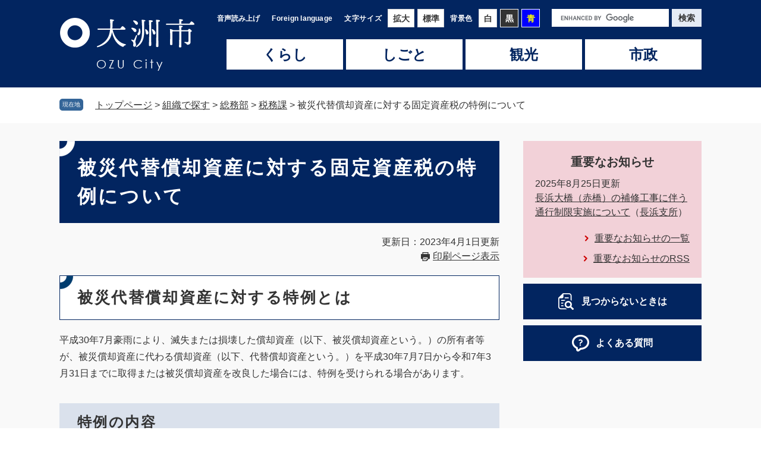

--- FILE ---
content_type: text/html
request_url: https://www.city.ozu.ehime.jp/soshiki/zeimu/31073.html
body_size: 19810
content:
<?xml version="1.0" encoding="utf-8" standalone="no"?>
<!DOCTYPE html PUBLIC "-//W3C//DTD XHTML 1.0 Transitional//EN" "http://www.w3.org/TR/xhtml1/DTD/xhtml1-transitional.dtd">
<html xmlns="http://www.w3.org/1999/xhtml" xml:lang="ja" lang="ja">
<head>

<meta http-equiv="X-UA-Compatible" content="IE=edge" />
<meta http-equiv="Content-Type" content="text/html; charset=utf-8" />
<meta http-equiv="Content-Language" content="ja" />
<meta http-equiv="Content-Style-Type" content="text/css" />
<meta http-equiv="Content-Script-Type" content="text/javascript" />
<meta name="keywords" content="償却資産,固定資産,被災," />
<meta name="description" content="" />

<meta name="viewport" content="width=device-width, initial-scale=1.0" />
<title>被災代替償却資産に対する固定資産税の特例について - 大洲市ホームページ</title>
<link rel="shortcut icon" href="/favicon.ico" type="image/vnd.microsoft.icon" />
<link rel="icon" href="/favicon.ico" type="image/vnd.microsoft.icon" />
<link rel="apple-touch-icon" href="/apple-touch-icon.png" />
<link rel="stylesheet" type="text/css" media="print" href="/ssi/css/print.css?20240422" />
<script type="text/javascript" src="/ssi/js/escapeurl.js?20240422"></script>
<script type="text/javascript" src="/ssi/js/jquery.js?20240422"></script>
<script type="text/javascript" src="/ssi/js/jquery-migrate.js?20240422"></script>
<script type="text/javascript" src="/ssi/js/common.js?20240422"></script>
<script type="text/javascript" src="/ssi/js/search-trend.js?20240422"></script>
<script type="text/javascript" src="/ssi/js/s-google.js?20240422"></script>
<script type="text/javascript" src="/ssi/js/search-open-page-id.js?20240422"></script>
<script type="text/javascript" src="/ssi/js/last-page-parts-load-1.js?20240422"></script>
<!-- readspeaker S -->
<script src="//cdn-eas.readspeaker.com/script/12813/webReader/webReader.js?pids=wr&amp;forceAdapter=ioshtml5&amp;disable=translation,lookup" type="text/javascript" id="rs_req_Init"></script>
<!-- readspeaker E -->
<style type="text/css" media="all">
@import url("/ssi/css/detail.css?20240422");
</style>
<!-- Google tag (gtag.js) -->
<script type="text/javascript" async src="https://www.googletagmanager.com/gtag/js?id=G-VZLV9CENVL"></script>
<script type="text/javascript">
  window.dataLayer = window.dataLayer || [];
  function gtag(){dataLayer.push(arguments);}
  gtag('js', new Date());

  gtag('config', 'G-VZLV9CENVL');
  gtag('config', 'UA-21221772-1');
</script>
</head>
<body>

<div id="fb-root"></div>
<script type="text/javascript" async defer crossorigin="anonymous" src="https://connect.facebook.net/ja_JP/sdk.js#xfbml=1&amp;version=v6.0"></script>
<!-- レコメンドここから -->
<script type="text/javascript" src="/ssi/js/recommend.js"></script>
<iframe style="display:none;" id="oProxy" src="https://wwwc.netcrew-analysis.jp/recommend/proxy.html" title="レコメンド情報"></iframe>
<!-- レコメンドここまで -->
<div class="detail side2">
	<!-- コンテナここから -->
	<div id="container">
		<span class="hide" id="pagetop">ページの先頭です。</span>
		<span class="hide"><a href="#skip">メニューを飛ばして本文へ</a></span>

		<!-- ヘッダここから -->
		<div id="header">
			<div id="spm_wrap">
	<button type="button" id="spm_support"><span class="hide">閲覧補助</span></button>
	<button type="button" id="spm_menu"><span class="hide">メニュー</span></button>
	<button type="button" id="spm_osusume"><span class="hide">Ozu pick up</span></button>
	<button type="button" id="spm_search"><span class="hide">検索</span></button>
</div>
<div id="xp1" class="rs_preserve rs_skip rs_splitbutton rs_addtools rs_exp" style="position: fixed; z-index: 999;"></div>
<!-- ヘッダーここから -->
<div id="header2">
	<a class="skiplinktohonbun" href="#skip"><span>本文へ</span></a>
	<div id="he_left">
		<div id="logo"><a href="/"><img src="/img/common/logo.png" alt="大洲市ホームページ" /></a></div>
	</div>
	<div id="he_right">
		<noscript><p>JavaScriptが無効のため、文字の大きさ・背景色を変更する機能を使用できません。</p></noscript>
		<!-- リンクここから -->
		<ul id="header_navi">
			<li class="h_yomiage"><a href="//app-eas.readspeaker.com/cgi-bin/rsent?customerid=12813&amp;lang=ja_jp&amp;readid=main&amp;url=" onclick="readpage(this.href, 'xp1'); return false;" class="rs_href" rel="nofollow" accesskey="L">音声読み上げ</a></li>
			<li class="h_lang"><a href="/site/userguide/foreign.html" lang="en">Foreign language</a></li>
			<li class="h_support">
				<div id="support_menu_box">
					<!-- 文字の大きさ変更ここから -->
					<dl id="moji_size">
						<dt>文字サイズ</dt>
						<dd><a id="moji_large" href="javascript:fsc('larger');" title="文字サイズを拡大する">拡大</a></dd>
						<dd><a id="moji_default" href="javascript:fsc('default');" title="文字サイズを標準にする">標準</a></dd>
					</dl>
					<!-- 文字の大きさ変更ここまで -->
					<!-- 背景の変更ここから -->
					<dl id="haikei_color">
						<dt>背景色</dt>
						<dd><a id="haikei_white" href="javascript:SetCss(1);" title="背景色を白色に変更する">白</a></dd>
						<dd><a id="haikei_black" href="javascript:SetCss(2);" title="背景色を黒色に変更する">黒</a></dd>
						<dd><a id="haikei_blue"  href="javascript:SetCss(3);" title="背景色を青色に変更する">青</a></dd>
					</dl>
					<!-- 背景の変更ここまで -->
				</div>
			</li>
		</ul>
		<!-- リンクここまで -->
		<!-- 検索ここから -->
		<div id="top_search_keyword">
			<div class="top_search_keyword_ttl">キーワード検索</div>
			<!-- Googleカスタム検索ここから -->
			<form action="/search.html" method="get" id="cse-search-box" name="cse-search-box">
				<input type="hidden" name="cx" value="007054760432635892549:dqr7hec6z5i" />
				<input type="hidden" name="cof" value="FORID:11" />
				<input type="hidden" name="ie" value="UTF-8" />
				<label for="tmp_query"><span class="hide">Googleカスタム検索</span></label>
				<input type="text" name="q" value="" id="tmp_query" />
				<input type="submit" value="検索" id="submit" name="sa" />
			</form>
			<script type="text/javascript" src="https://www.google.com/coop/cse/brand?form=cse-search-box"></script>
			<!-- Googleカスタム検索ここまで -->
		</div>
		<!-- 検索ここまで -->
	</div>
</div>
<!-- ヘッダーここまで -->
			<!-- グローバルここから -->
<div id="top_search">
	<div id="top_search_box">
		<ul id="gnav">
			<li id="gnav_sp1"><a href="/#main_column2" class="js_gnav_alink">もしもの時は<span class="gnav_txt2">休日夜間当番医 安全・防災情報</span></a></li>
			<li id="gnav1"><a href="/life/1/">くらし</a></li>
			<li id="gnav2"><a href="/life/2/">しごと</a></li>
			<li id="gnav3"><a href="/site/kanko/">観光</a></li>
			<li id="gnav4"><a href="/life/3/">市政</a></li>
		</ul>
	</div>
</div>
<!-- グローバルここまで -->

<div id="floating_menu_wrap">
	<button type="button" id="floating_menu"><span class="hide">メニュー</span></button>
	<div id="floating_menu_box">
		<ul>
			<li><a href="/#main_column2">もしもの時は<span class="floating_menu_txt2">休日夜間当番医 安全・防災情報</span></a></li>
			<li><a href="/#main_column3">情報をさがす</a></li>
			<li><a href="/life/1/">くらし</a></li>
			<li><a href="/life/2/">しごと</a></li>
			<li><a href="/site/kanko/">観光</a></li>
			<li><a href="/life/3/">市政</a></li>
		</ul>
		<button type="button" id="floating_menu_close"><span class="hide">とじる</span></button>
	</div>
</div>
			<!-- header3 -->
		</div>
		<!-- ヘッダここまで -->

		<!-- ぱんくずナビここから -->
		<div id="pankuzu_wrap">
			<!-- [[pankuzu_start]] -->
			<div class="pankuzu">
				<span class="icon_current">現在地</span>
				<span class="pankuzu_class pankuzu_class_top"><a href="/">トップページ</a></span>
				<span class="pankuzu_mark"> &gt; </span>
				<span class="pankuzu_class"><a href="/soshiki/">組織で探す</a></span>
				<span class="pankuzu_mark"> &gt; </span>
				<span class="pankuzu_class"><a href="/soshiki/2.html">総務部</a></span>
				<span class="pankuzu_mark"> &gt; </span>
				<span class="pankuzu_class"><a href="/soshiki/zeimu/">税務課</a></span>
				<span class="pankuzu_mark"> &gt; </span>
				<span class="pankuzu_class pankuzu_class_current">被災代替償却資産に対する固定資産税の特例について</span>
			</div>
			<!-- [[pankuzu_end]] -->
			<!-- [[pankuzu2_start]] --><!-- [[pankuzu2_end]] -->
			<!-- [[pankuzu_life_start]] --><!-- [[pankuzu_life_end]] -->
		</div>
		<!-- ぱんくずナビここまで -->

		<div id="mymainback">

			<!-- メインここから -->
			<div id="main">
				<div id="main_a">
					<hr class="hide" />
					<p class="hide" id="skip">本文</p>

					<div id="main_header">
						<h1>被災代替償却資産に対する固定資産税の特例について</h1>
					</div>

					<div id="content_header">
						<span class="date">更新日：2023年4月1日更新</span>
						<span class="link_print"><a id="print_mode_link" href="javascript:print_normal();">印刷ページ表示</a></span>
					</div>

					<!-- main_bodyここから -->
					<div id="main_body">

						
						<div class="detail_free" ><h2>被災代替償却資産に対する特例とは</h2>

<p>平成30年7月豪雨により、滅失または損壊した償却資産（以下、被災償却資産という。）の所有者等が、被災償却資産に代わる償却資産（以下、代替償却資産という。）を平成30年7月7日から令和7年3月31日までに取得または被災償却資産を改良した場合には、特例を受けられる場合があります。</p>

<h3>特例の内容</h3>

<p>新たに取得または改良した償却資産の固定資産税の課税標準を、その取得または改良した年の翌年から4年度分に限り2分の1の額とします。</p>

<h4 style="margin-left: 1em;">特例対象者</h4>

<p style="margin-left: 1em;">平成30年7月豪雨により滅失または損壊した償却資産の所有者等</p>

<h4 style="margin-left: 1em;">特例措置の対象となる資産（代替償却資産）</h4>

<ul style="margin-left: 1em;">
<li>平成30年7月豪雨の被災により滅失または損壊した償却資産の代替として取得した資産で、種類が同一であるもの及び使用目的または用途が同一であるもの。なお、代替償却資産に対し最初に固定資産税を課されることとなる年度において、代替されることとなる被災償却資産が、償却資産課税台帳上、登録されていない（除却または売却等の処分がなされている）ものであること。</li>
<li>平成30年7月豪雨により被災した償却資産を復旧または補強等を行った場合における改良費（資本的支出に該当するもの）。</li>
</ul>

<h4 style="margin-left: 1em;">取得期限</h4>

<p style="margin-left: 1em;">平成30年7月7日から令和7年3月31日までの間に取得または改良されたもの。</p>

<h4 style="margin-left: 1em;">特例率</h4>

<p style="margin-left: 1em;">取得または改良の翌年から4年度分に限り、課税標準額を2分の1に軽減します。</p>

<h3>提出書類</h3>

<h4 style="margin-left: 1em;">平成30年7月豪雨に係る被災代替償却資産特例申告書</h4>

<p style="margin-left: 1em;"><a href="/uploaded/attachment/22818.xlsx">申告書 [Excelファイル／23KB]</a><br />
<a href="/uploaded/attachment/22819.pdf">申告書 [PDFファイル／240KB]</a><br />
<a href="/uploaded/attachment/23048.pdf">記入例 [PDFファイル／246KB]</a></p>

<h4 style="margin-left: 1em;">代替償却資産対照表</h4>

<p style="margin-left: 1em;"><a href="/uploaded/attachment/22821.xlsx">代替償却資産対照表 [Excelファイル／25KB]</a><br />
<a href="/uploaded/attachment/22822.pdf">代替償却資産対照表 [PDFファイル／140KB]</a><br />
<a href="/uploaded/attachment/22823.pdf">記入例 [PDFファイル／147KB]</a></p>

<p style="margin-left: 2em;">平成30年1月2日から平成30年7月6日までの間に取得し、平成30年7月豪雨で被災した償却資産については、災害発生時に被災地に所在、所有したことを証する書類（納品書（写）等）を添付してください。</p>

<h3>提出期限</h3>

<p>代替償却資産を取得または改良を行った翌年の1月31日まで</p>

<p>対象の資産をお持ちの方は、償却資産申告書提出時に明細書の備考欄に記載ください。</p>

<p>&nbsp;</p>

<p>&nbsp;</p>
</div>


<div id="section_footer">
	<div id="section_footer_ttl"><h2>このページに関するお問い合わせ先</h2></div>
	<div id="section_footer_detail">
		<span class="sf_name"><a href="/soshiki/zeimu/">税務課</a></span><span class="sf_name2">固定資産税係</span><br />
		<span class="sf_zip">〒795-8601</span><span class="sf_address">愛媛県大洲市大洲６９０番地の１</span><br />
		<span class="sf_tel">Tel：0893-24-1711</span>
		<span class="sf_fax">Fax：0893-57-9997</span>
		<div class="sf_email"><a href="https://www.city.ozu.ehime.jp/form/detail.php?sec_sec1=9&amp;inq=02&lif_id=53546">お問い合わせはこちらから</a></div>
		<!-- [[toi2_head]] --><!-- [[toi2_tail]] -->
	</div>
</div>
<div class="pdf_download">
	<div class="pdf_img"><a href="https://get.adobe.com/jp/reader/"><img src="/uploaded/library/get_adobe_reader.png" width="158" height="39" alt="Adobe Reader" /></a></div>
	<div class="tenpu_txt">
		PDF形式のファイルをご覧いただく場合には、Adobe社が提供するAdobe Readerが必要です。<br />
		Adobe Readerをお持ちでない方は、バナーのリンク先からダウンロードしてください。（無料）
	</div>
</div>
<!-- [[add-template-windowsmediaplayer]] -->
<!-- カレンダー登録・SNSボタンここから -->
<div id="content_footer">
	
	
	<div class="sns_button_wrap">
	<div class="sns_button_tw"><a href="https://twitter.com/share" class="twitter-share-button">Tweet</a><script>!function(d,s,id){var js,fjs=d.getElementsByTagName(s)[0],p=/^http:/.test(d.location)?'http':'https';if(!d.getElementById(id)){js=d.createElement(s);js.id=id;js.src=p+'://platform.twitter.com/widgets.js';fjs.parentNode.insertBefore(js,fjs);}}(document, 'script', 'twitter-wjs');</script></div>
	<div class="sns_button_fb"><script type="text/javascript">document.write('<div class="fb-share-button" data-href="'+htmlspecialchars_URL(location.href)+'" data-layout="button" data-size="small"><a target="_blank" rel="noreferrer noopener" href="https://www.facebook.com/sharer/sharer.php?u='+htmlspecialchars_URL(location.href)+'&src=sdkpreparse" class="fb-xfbml-parse-ignore">シェアする</a></div>');</script></div>
</div>
</div>
<!-- カレンダー登録・SNSボタンここまで -->
						
						

					</div>
					<!-- main_bodyここまで -->

					<!-- おすすめコンテンツここから -->
					<div id="osusume_contents_area"></div>
					<!-- おすすめコンテンツここまで -->

				</div>
			</div>
			<!-- メインここまで -->
			<hr class="hide" />

			<!-- サイドバー1ここから -->
			<!-- サイドバー1ここまで -->

			<!-- サイドバー2ここから -->
			<div id="sidebar2">

				<!-- 重要なお知らせここから -->
				<div id="important_noticest_area"></div>
				<!-- 重要なお知らせここまで -->

				<!-- レコメンドここから -->
				<div id="recommend_tag" style="display: none;">
					<div id="sidebar_recommend">
						<div id="recommend_title"><h2><span>このページを見ている人は</span><span>こんなページも見ています</span></h2></div>
						<!-- [[recommend_tag]] -->
					</div>
				</div>
				<!-- レコメンドここまで -->

				<!-- 関連リンクここから -->
				
				<!-- 関連リンクここまで -->

				<!-- 「見つからないとき」「よくある質問」ここから -->
				<div id="common_banner_link">
<ul>
<li id="common_banner_mitsukaranai"><a href="/site/userguide/"><span>見つからないときは</span></a></li>
<li id="common_banner_faq"><a href="/life/sub/1/"><span>よくある質問</span></a></li>
</ul>
</div>
				<!-- 「見つからないとき」「よくある質問」ここまで -->

			</div>
			<!-- サイドバー2ここまで -->

		</div><!-- 3カラム終わり -->

		<!-- フッタここから -->
		<div id="footer">
			<div id="to_page_top"><a href="#pagetop"><img src="/img/common/top_btn.png" alt="ページの先頭に戻る" /></a></div>
			<!-- footer1ここから -->
<!--footer1ここから -->
			<div class="footer_info">
	<div id="author_info">
		<div id="img_content"><a href="/"><img src="/img/common/footer_logo.png" alt="大洲市ホームページ" /></a></div>

		<div id="author_box">
			<div class="addr_info">
				<div class="f_author_ttl"><p class="f_author">大洲市役所</p></div>
				<div class="f_author_info">
					<p class="f_address">〒795-8601 愛媛県大洲市大洲690番地の1</p>
					<p class="f_contact">Tel：0893-24-2111（代表）　Fax：0893-24-2228</p>
					<p class="f_mail"><a href="https://www.city.ozu.ehime.jp/form/detail.php?sec_sec1=75">メールでのお問い合わせ</a></p>
				</div>
			</div>
			<p class="f_detail">開庁時間：平日午前8時30分から午後5時15分まで（土日・祝日・年末年始を除く）</p>
			<p class="f_caution">※施設・部署によっては異なる場合があります</p>
		</div>

		<div id="list_info">
			<ul>
				<li><a href="/soshiki/zaisei/0079.html">大洲市役所</a></li>
				<li><a href="/soshiki/nagahamash/0078.html">長浜支所</a></li>
				<li><a href="/soshiki/hijikawash/0075.html">肱川支所</a></li>
				<li><a href="/soshiki/kawabeshisyo/0076.html">河辺支所</a></li>
			</ul>
		</div>
	</div>
	<div id="footer_navi_info">
		<div id="footer_navi">
			<ul>
				<li><a href="/sitemap.html">サイトマップ</a></li>
				<li><a href="/site/userguide/copyright.html">著作権・免責事項</a></li>
				<li><a href="/soshiki/kikakujoho/1263.html">個人情報保護方針</a></li>
				<li><a href="/site/userguide/accessibility.html">アクセシビリティ</a></li>
				<li><a href="https://www.city.ozu.ehime.jp/form/detail.php?sec_sec1=75">お問い合わせ</a></li>
				<li><a href="/soshiki/soumu/1265.html">テレフォンガイド</a></li>
			</ul>
			<div id="copyright"><p lang="en">Copyright Ozu City All rights reserved.</p></div>
		</div>
	</div>
</div>
<!-- おすすめ情報ここから -->
<!-- menu1 -->
<!-- おすすめ情報ここまで -->

<!-- div id="ozu_aicb">
<div class="" style="position:fixed;bottom:10px;right:10px;z-index:9999;cursor: pointer;"><img src="/img/ai_chatbot.png" alt="AIチャットボット" width="100" onclick="var l_position=Number((window.screen.width-400)/2);var t_position=Number((window.screen.height-800)/2);window.open('https://ehime.public-edia.com/webchat/city_ozu/', '_blank', 'width=400, height=700, left='+l_position+', top='+t_position);"></div>
<input id="ozu_aicb_close" type="image" src="/img/ai_chatbot_close.png" alt="チャットボット非表示" width="23" height="23" />
</div -->
		</div>
		<!-- フッタここまで -->

	</div>
	<!-- コンテナここまで -->
</div>


</body>
</html>

--- FILE ---
content_type: text/html
request_url: https://www.city.ozu.ehime.jp/parts/last_page_important_notices_1.html?_=1763922002711
body_size: 511
content:
<div id="second_important">
	<h2 id="second_important_ttl">重要なお知らせ</h2>
	
	<ul id="second_important_list">
		
		<li><span class="article_date">2025年8月25日更新</span><span class="article_title"><a href="/soshiki/nagahamash/49077.html">長浜大橋（赤橋）の補修工事に伴う通行制限実施について</a><span class="article_section"><a href="/soshiki/nagahamash/">長浜支所</a></span></span></li>
		
	</ul>
	
	<div class="link_box">
		<span class="link_ichiran"><a href="/soshiki/list3-1.html">重要なお知らせの一覧</a></span>
		<span class="link_rss"><a href="/rss/10/list3.xml">重要なお知らせのRSS</a></span>
	</div>
</div>

--- FILE ---
content_type: text/html
request_url: https://www.city.ozu.ehime.jp/parts/last_page_osusume_contents_0.html?_=1763922002712
body_size: 718
content:
<div id="second_osusume">
	<h2 id="second_osusume_ttl">おすすめコンテンツ</h2>
	<input type="hidden" id="osusume_ctg_id" value="[[osusume_ctg_id]]" />
	<ul id="second_osusume_list">
		<li><div><span class="osusume_img"><img src="/parts/img/image01.jpg" alt="ぐるりんおおずの画像" /></span><span class="osusume_link"><a href="/soshiki/chiikishinkou/31044.html">市内循環バス「ぐるりんおおず」の運行について</a></span></div></li><li><div><span class="osusume_img"><img src="/parts/img/image02.png" alt="移住定住イメージ画像" /></span><span class="osusume_link"><a href="/site/iju-teiju/">移住・定住支援サイト</a></span></div></li><li><div><span class="osusume_img"><img src="/parts/img/image03.png" alt="ごみのアイコン画像" /></span><span class="osusume_link"><a href="/life/1/3/18/">ごみ</a></span></div></li>
	</ul>
</div>

--- FILE ---
content_type: text/css
request_url: https://www.city.ozu.ehime.jp/ssi/css/detail.css?20240422
body_size: 306
content:
@charset "utf-8";
@import url("/ssi/css/layout.css?20240422");
@import url("/ssi/css/parts.css?20240422");
@import url("/ssi/css/parts-detail.css?20240422");
@import url("/ssi/css/sp-common.css?20240422") screen and (max-width: 1080px);
@import url("/ssi/css/sp-layout.css?20240422") screen and (max-width: 1080px);
@import url("/ssi/css/sp-parts.css?20240422") screen and (max-width: 1080px);
@import url("/ssi/css/sp-parts-detail.css?20240422") screen and (max-width: 1080px);

--- FILE ---
content_type: text/css
request_url: https://www.city.ozu.ehime.jp/ssi/css/parts.css?20240422
body_size: 32148
content:
@charset "utf-8";
@import url(/ssi/css/parts-header-footer.css?20240422);

/********** 1 共通 **********/

/* float clear */
.cf::before,
.cf::after {
	content: "";
	display: table;
}
.cf::after {
	clear: both;
}

/* スマートフォン用 */
#viewPCMode {
	display: none;
}
#sp_page_index_link_wrap {
	display: none;
}
#spm_wrap {
	display: none;
}
.sp_button {
	display: none;
}

/* レスポンシブアコーディオン用 */
.acc_title + input {
	display: none;
}
.acc_icon {
	display: none;
}

/* 隠す */
.hide {
	display: block;
	width: 0px;
	height: 0px;
	margin: 0px;
	padding: 0px;
	clip: rect(0,0,0,0);
	overflow: hidden;
}
hr.hide {
	border: none;
}

/* Googlemap */
.gglmap {
	position: relative;
	padding-top: 30px;
	padding-bottom: 56.25%;
	height: 0px;
	overflow: hidden;
}
.gglmap iframe,
.gglmap object,
.gglmap embed {
	position: absolute;
	top: 0px;
	left: 0px;
	width: 100%;
	height: 100%;
}

/* iOSでのボタンデザインをリセット */
input[type="button"],
input[type="submit"],
button {
	-webkit-appearance: none;
	   -moz-appearance: none;
		appearance: none;
	border-radius: 0;
	cursor: pointer;
	color: inherit;
	font-weight: normal;
	font-style: normal;
}

/* telリンク無効 */
.open_page_id a[href^="tel:"],
.f_number a[href^="tel:"] {
	text-decoration: none !important;
	color: currentColor !important;
	pointer-events: none !important;
}

/* 承認枠 */
#approval_table {
	font-size: 1.4rem;
}

/********** 2 基本設定 **********/

/* フォントサイズ */
body,
button,
input[type="button"],
input[type="submit"],
input[type="text"],
textarea,
select {
	font-size: 1.6rem;
	line-height: 1.5;
}

/* フォント */
body {
	font-family: Meiryo, メイリオ, 'Hiragino Kaku Gothic ProN', 'ヒラギノ角ゴ ProN W3', Osaka, sans-serif;
}
em {
	font-family: 'Hiragino Kaku Gothic ProN', 'ヒラギノ角ゴ ProN W3', Osaka, 'MS PGothic', sans-serif;
}

.mincho {
	font-family: '游明朝', 'Yu Mincho', '游明朝体', 'YuMincho', 'ヒラギノ明朝 Pro W3', 'Hiragino Mincho Pro', 'HiraMinProN-W3', serif;
}

/* 基本の文字色 */
body {
	color: #333;
}

/* リンク */
a:link {
	color: inherit;
	text-decoration: underline;
}
a:visited {
	color: inherit;
	text-decoration: underline;
}
a:active {
	color: inherit;
	text-decoration: none;
}
a:hover {
	color: inherit;
	text-decoration: none;
}

a img {
	border: none;
	vertical-align: bottom;
}

/* 外部リンク */
.external_link_text {
	display: none;
}

/* 基本タグ */
p {
	margin: 1em 0px;
}

hr {
	clear: both;
}

/* 基本の背景色 */
#container {
	background-color: #f9f9f9;
}

/********** 3 ヘッダ **********/
/* parts-header-footer.cssに分離 */

/********** 4 パンくず **********/

/* パンくず */
#pankuzu_wrap {
	background: #fff;
	padding: 18px 0px 8px;
}
#pankuzu_wrap > div {
	width: 1080px;
	margin: 0px auto 10px;
	-webkit-box-sizing: border-box;
	        box-sizing: border-box;
}

.pankuzu {
	position: relative;
	padding-left: 6rem;
}
.pankuzu .icon_current {
	display: none;
}
.pankuzu:first-child .icon_current {
	display: block;
	width: 4rem;
	height: 2rem;
	background: #346598;
	border-radius: 5px;
	color: #fff;
	font-size: 1rem;
	line-height: 1.2rem;
	padding: 0.4rem 0px;
	text-align: center;
	-webkit-box-sizing: border-box;
	        box-sizing: border-box;
	position: absolute;
	top: 1px;
	left: 0px;
}

/********** 5 フッタ **********/
/* parts-header-footer.cssに分離 */

/********** 6 メイン **********/

/* メイン */
#mymainback {
	padding-top: 30px;
	padding-bottom: 50px;
}

/* コンテンツヘッダ */
.content_header_wrap {
	display: -webkit-box;
	display: -ms-flexbox;
	display: flex;
	-ms-flex-wrap: wrap;
	    flex-wrap: wrap;
	-webkit-box-pack: justify;
	    -ms-flex-pack: justify;
	        justify-content: space-between;
	-webkit-box-align: start;
	    -ms-flex-align: start;
	        align-items: flex-start;
}

#content_header {
	margin: 0px 0px 20px auto;
	text-align: right;
}
#content_header > span {
	display: block;
}

/* SDGsアイコン */
.d-flex.f-wrap-wrap,
.sdgs-icons {
	margin: 0px 0px 20px;
	text-align: left;
}
.d-flex.f-wrap-wrap > *,
.sdgs-icons > * {
	display: inline-block;
	vertical-align: top;
	margin: 0px 5px 5px 0px;
	width: 100px;
}

.d-flex.f-wrap-wrap img,
.sdgs-icons img {
	width: 100px;
	height: auto;
}
.d-flex.f-wrap-wrap > * img,
.sdgs-icons > * img {
	display: block;
	margin: 0px;
	width: 100%;
	height: auto;
}

/* 印刷 */
#print_mode_link,
#print_mode_link_large {
	display: inline-block;
	background: url(/img/common/icon_print.png) no-repeat left center;
	padding-left: 20px;
}

/* 見出し */
#main_header {
	margin-bottom: 20px;
}
#main_header h1 {
	margin: 0px;
	padding: 21px 30px;
	color: #fff;
	background: url(/img/common/bg_h1.png) no-repeat top left #022560;
	font-size: 3.2rem;
	font-weight: bold;
	line-height: 1.5;
	letter-spacing: .1em;
}

#main_body h2,
#main_body h3,
#main_body h4,
#main_body h5,
#main_body h6 {
	clear: both;
	margin: 20px 0px;
	font-weight: bold;
	line-height: 1.5;
	letter-spacing: .1em;
	-webkit-box-sizing: border-box;
	        box-sizing: border-box;
}

#main_body h2 { 
	font-size: 2.6rem;
	padding: calc(18px - 1px) calc(30px - 1px);
	border: 1px solid #022560;
	background: url(/img/common/bg_h2.png) no-repeat top left #fff;
}

#main_body h3 {
	font-size: 2.4rem;
	padding: 14px 30px;
	background: #dae1ec;
}

#main_body h4 {
	font-size: 2.2rem;
	padding: 10px 30px;
	background: url(/img/common/bg_h4.png) repeat-y top left;
}

#main_body h5 {
	font-size: 2rem;
	padding: 7px 30px;
	background: url(/img/common/bg_h5.png) no-repeat top 12px left;
}

#main_body h6 {
	font-size: 1.8rem;
	width: -webkit-max-content;
	width: -moz-max-content;
	width: max-content;
	max-width: 100%;
	padding: 5px 30px;
	background: url(/img/common/bg_h6_l.png) no-repeat center left,
				url(/img/common/bg_h6_r.png) no-repeat center right;
}

/* テーブル */
#main_body table {
	border-color: #333;
	border-collapse: collapse;
	border-style: solid;
	margin: 0px 0px 20px;
	max-width: 100%;
}
#main_body th {
	background: #fff;
	border-color: #333;
	border-collapse: collapse;
	border-style: solid;
	border-width: 1px;
	padding: 0.5em;
}
#main_body td {
	border-color: #333;
	border-collapse: collapse;
	border-style: solid;
	border-width: 1px;
	padding: 0.5em;
}
/* テーブル内のpタグのマージンを0にする */
#main_body table p {
	margin: 0px 0px 1em;
}
#main_body table p:last-child {
	margin: 0px;
}
/* テーブル（borderを「0」に設定した場合は罫線を表示させない） */
/*
#main_body table[border="0"],
#main_body table[border="0"] th,
#main_body table[border="0"] td {
	border-width: 0px;
}
*/

/********** 7 サイド **********/

/* サイドバー */
#sidebar1 > div,
#sidebar2 > div {
	margin-bottom: 10px;
}
#sidebar1 > div:last-child,
#sidebar2 > div:last-child {
	margin-bottom: 0px !important;
}

#sidebar1 img,
#sidebar2 img {
	max-width: 100%;
	height: auto;
}

/* レコメンド・AIレコメンド */
#sidebar_recommend,
#sidebar_ai_recommend {
	padding: 0 10px;
	border: 1px solid #022560;
}

#recommend_title,
#ai_recommend_title {
	text-align: center;
	padding: 10px 0px;
	border-bottom: 1px solid #022560;
}
#recommend_title h2,
#ai_recommend_title h2 {
	display: inline-block;
	text-align: left;
	font-size: 1.6rem;
	font-weight: bold;
	line-height: 1.4;
	margin: 0px;
	padding: 3px 0px 3px 40px;
}
#recommend_title h2 {
	background: url(/img/common/icon_recommend.png) no-repeat left center;
}
#ai_recommend_title h2 {
	background: url(/img/common/icon_ai_recommend.png) no-repeat left center;
}
#recommend_title h2 span,
#ai_recommend_title h2 span {
	display: block;
}

#sidebar_recommend ul,
#sidebar_ai_recommend ul {
	margin: 0px;
	padding: 0px;
}
#sidebar_recommend ul li,
#sidebar_ai_recommend ul li {
	display: block;
	padding: 13px 20px;
}

/* 「見つからないときは」「よくある質問」バナー */
#common_banner_link ul {
	margin: 0px;
	padding: 0px;
	list-style: none;
}
#common_banner_link ul li {
	margin-bottom: 10px;
}
#common_banner_link ul li:last-child {
	margin-bottom: 0px;
}
#common_banner_link ul li a {
	display: block;
	color: #fff;
	background: #022560;
	font-size: 1.6rem;
	font-weight: bold;
	line-height: 1.4;
	padding: 10px 5px;
	text-align: center;
}
#common_banner_link ul li a span {
	display: inline-block;
	padding: 9px 0px 9px 40px;
}
#common_banner_link ul li#common_banner_mitsukaranai a span {
	background: url(/img/common/icon_mitsukaranai.png) no-repeat left center;
}
#common_banner_link ul li#common_banner_faq a span {
	background: url(/img/common/icon_faq.png) no-repeat left center;
}

/* 「見つからないときは」「よくある質問」バナー（1カラム） */
@media screen and (min-width: 671px) {
	#main #common_banner_link ul {
		margin: 30px 0px 0px;
		display: -webkit-box;
		display: -ms-flexbox;
		display: flex;
		-ms-flex-wrap: wrap;
		    flex-wrap: wrap;
		-webkit-box-pack: justify;
		    -ms-flex-pack: justify;
		        justify-content: space-between;
		-webkit-box-align: start;
		    -ms-flex-align: start;
		        align-items: flex-start;
	}
	#main #common_banner_link ul li {
		display: inline-block;
		vertical-align: top;
		width: calc(50% - 5px);
		margin: 0px;
	}
}
/* 「見つからないときは」「よくある質問」バナー（1カラム） ここまで */

/* サイドメニュー */
.side_box {
	padding: 20px;
	background: #ffffff;
}

.side_box_ttl h2 {
	color: #fff;
	background: #022560;
	font-size: 1.6rem;
	font-weight: bold;
	line-height: 1.5;
	margin: 0px;
	padding: 14px 20px;
	text-align: center;
}

.side_box_list ul {
	margin: 0px;
	padding: 20px 20px 20px 40px;
}
.side_box_list ul li {
	margin: 0px 0px 10px;
}
.side_box_list ul li:last-child {
	margin-bottom: 0px;
}
.side_box_list ul li ul {
	padding: 0px 0px 0px 20px;
}
.side_box_list ul li ul li {
	margin-bottom: 0px;
}

.side_box_txt {
	padding: 20px;
}
.side_box_txt p {
	margin: 0px 0px 1em;
}
.side_box_txt p:last-child {
	margin-bottom: 0px;
}
.side_box_txt > div {
	margin: 0px 0px 1em;
}
.side_box_txt > div:last-child {
	margin-bottom: 0px;
}

/********** 8 リスト **********/

/* リスト（横並び） */
.navigation,
.navigation ul {
	margin: 0px;
	padding: 0px;
	list-style: none;
	display: -webkit-box;
	display: -ms-flexbox;
	display: flex;
	-ms-flex-wrap: wrap;
	    flex-wrap: wrap;
	-webkit-box-pack: start;
	    -ms-flex-pack: start;
	        justify-content: flex-start;
	-webkit-box-align: start;
	    -ms-flex-align: start;
	        align-items: flex-start;
}
.navigation ul li,
.navigation > div {
	display: inline-block;
	vertical-align: top;
	margin: 0px 1em 1em 0px;
	padding-right: 1em;
	border-right: 1px solid;
}
.navigation ul li:last-child,
.navigation > div:last-child {
	margin-right: 0px;
	padding-right: 0px;
	border-right: none;
}

/* リスト（一覧） */
.info_list ul {
	margin: 0px;
	padding: 0px;
	list-style: none;
}
.info_list ul li {
	margin: 0px 0px 10px;
}
.info_list ul li:last-child {
	margin-bottom: 0px;
}

/* リスト（日付） */
.info_list.info_list_date ul li {
	width: 100%;
	display: table;
	-webkit-box-sizing: border-box;
	        box-sizing: border-box;
}
.info_list.info_list_date ul li > span {
	display: table-cell;
	vertical-align: top;
}
.info_list.info_list_date ul li > span.article_date {
	width: 14em;
}

/* リスト（担当課） */
.article_section::before {
	content: '（';
}
.article_section::after {
	content: '）';
}
.article_section:empty::before,
.article_section:empty::after {
	display: none;
}

/* リスト（サムネイル） */
.list_pack {
	width: 100%;
	display: table;
	-webkit-box-sizing: border-box;
	        box-sizing: border-box;
}

.list_pack .article_txt {
	display: table-cell;
	vertical-align: top;
}
.list_pack .article_txt .article_date {
	display: block;
}
.list_pack .article_txt .article_title {
	display: block;
}

.list_pack .article_img {
	display: table-cell;
	vertical-align: top;
	width: 200px;
	padding-right: 20px;
}
.list_pack .article_img span {
	display: block;
	height: 150px;
	overflow: hidden;
	position: relative;
	border: 1px solid #ccc;
}
.list_pack .article_img span:empty {
	height: 150px;
	background: url(/img/common/noimage.png) no-repeat center center;
}
.list_pack .article_img span img {
	position: absolute;
	top: 50%;
	left: 50%;
	-webkit-transform: translate(-50%,-50%);
	    -ms-transform: translate(-50%,-50%);
	        transform: translate(-50%,-50%);
	width: auto;
	height: auto;
	max-width: 100%;
	max-height: 100%;
}

/* リスト（一覧リンク） */
div.link_ichiran {
	margin: 20px 0px 0px;
	text-align: right;
}
div.link_ichiran a {
	display: inline-block;
	background: #fff;
	padding: 8px 20px;
	text-align: center;
	-webkit-box-sizing: border-box;
	        box-sizing: border-box;
}

#main div.link_ichiran a {
	min-width: 260px;
}

/* リスト（newアイコン） */
img.icon_new {
	margin-left: 0.5em;
	vertical-align: top;
}

/* リスト（新着情報） */
.section_information {
	margin: 30px 0px;
	background: #fff;
}
.section_information h2,
#main_body .section_information h2 {
	color: #fff;
	background: url(/img/common/bg_h1.png) no-repeat top left #022560;
	margin: 0px 0px 10px;
	padding: 14px 30px 14px 50px;
	border: none;
	font-size: 2.4rem;
	font-weight: bold;
	line-height: 1.5;
	letter-spacing: .05em;
}
.section_information p.no_data {
	padding: 20px;
	margin: 0px;
}
.section_information_list {
	padding: 0px 30px 30px;
}
.section_information_list ul {
	margin: 0px;
	padding: 0px;
	list-style: none;
}
.section_information_list ul li {
	width: 100%;
	padding: 16px 10px;
	display: -webkit-box;
	display: -ms-flexbox;
	display: flex;
	-webkit-box-pack: start;
	    -ms-flex-pack: start;
	        justify-content: flex-start;
	-webkit-box-align: start;
	    -ms-flex-align: start;
	        align-items: flex-start;
	border-bottom: 1px solid #b2c4d3;
	-webkit-box-sizing: border-box;
	        box-sizing: border-box;
}
.section_information_list ul li > span {
	display: block;
	font-size: 1.8rem;
}
.section_information_list ul li > span.article_date {
	width: 11em;
}
.section_information_list ul li > span.article_title {
	width: calc(100% - 11em);
}
.section_information_list ul li > span.article_title a {
	display: block;
	padding-right: 17px;
	color: #003894;
	background: url(/img/common/arrow_black.png) no-repeat center right;
	background-size: 7px 10px;
}
.section_information_list div.link_box {
	margin: 30px 0px 0px;
	display: -webkit-box;
	display: -ms-flexbox;
	display: flex;
	-ms-flex-wrap: wrap;
	    flex-wrap: wrap;
	-webkit-box-pack: end;
	    -ms-flex-pack: end;
	        justify-content: flex-end;
	-webkit-box-align: start;
	    -ms-flex-align: start;
	        align-items: flex-start;
	gap: 20px;
}
.section_information_list div.link_box span a {
	padding-left: 17px;
	background: url(/img/common/arrow_blue.png) no-repeat center left;
	background-size: 7px 10px;
}

/* リスト（新着情報2） */
.section_information2 {
	margin: 30px 0px;
}
.section_information2 h2,
#main_body .section_information2 h2 {
	margin: 0px 0px 10px;
	padding: 0px;
	background: none;
	border: none;
	font-size: 1.6rem;
	font-weight: bold;
	line-height: 1.4;
}

/* リスト（新着情報サムネイル） */
.section_information_thum {
	width: 100%;
	display: table;
	-webkit-box-sizing: border-box;
	        box-sizing: border-box;
	margin: 0px 0px 10px;
}
.section_information_thum > div {
	display: table-cell;
	vertical-align: top;
}
.section_information_thum > div.lettering2 {
	width: 200px;
	padding-right: 20px;
}
.section_information_thum > div.lettering2 img {
	width: 100%;
	height: auto;
}
.section_information_thum > div.lettering3 .lettering_a > span {
	display: block;
}

/********** 9 バナー **********/

/* バナー広告 */
ul.banner_list {
	max-width: 1080px;
	margin: 0px;
	padding: 0px 60px;
	list-style: none;
	-webkit-box-sizing: border-box;
	        box-sizing: border-box;
	display: -webkit-box;
	display: -ms-flexbox;
	display: flex;
	-ms-flex-wrap: wrap;
	flex-wrap: wrap;
	-webkit-box-pack: start;
	    -ms-flex-pack: start;
	        justify-content: flex-start;
	-webkit-box-align: start;
	    -ms-flex-align: start;
	        align-items: flex-start;
	gap: 30px;
}
ul.banner_list li {
	width: 300px;
}
ul.banner_list li a {
	display: block;
}
ul.banner_list li img {
	display: block;
	max-width: 100%;
	height: auto;
	margin: 0 auto;
}

.banner_text {
	display: block;
	padding: 10px;
	text-align: left;
}
.banner_text span {
	display: block;
}
.banner_text span:nth-child(2n) {
	font-size: 1.4rem;
}

/* バナー広告（フッタ） */
#footer_banner {
	clear: both;
	width: 1080px;
	margin: 0px auto 50px;
}

/********** 10 各ページ **********/

/* サイトマップ */
#sitemap_list_wrap > div {
	margin-bottom: 30px;
}
#sitemap_list_wrap > div:last-child {
	margin-bottom: 0px;
}

/* 大分類（見出し） */
div[id^="main_header_life3_"] {
	display: block;
	width: 100%;
	height: 200px;
	background-color: #ccc;
	background-repeat: no-repeat;
	background-position: right center;
	background-size: cover;
	margin: 0px 0px 30px;
	padding: 0px;
	position: relative;
}
div#main_header_life3_1 { background-image: url(/img/life/life3_1_title.jpg); } /* くらしの情報 */
div#main_header_life3_2 { background-image: url(/img/life/life3_2_title.jpg); } /* 事業者の方へ */
div#main_header_life3_3 { background-image: url(/img/life/life3_3_title.jpg); } /* 観光情報 */
div#main_header_life3_4 { background-image: url(/img/life/life3_4_title.jpg); } /* 市政情報 */

div[id^="main_header_life3_"] h1 {
	display: block;
	width: 100%;
	margin: 0px;
	padding: 0px 30px;
	-webkit-box-sizing: border-box;
	        box-sizing: border-box;
	font-size: 3rem;
	font-weight: bold;
	line-height: 1.4;
	text-shadow: 0px 0px 3px #fff, 0px 0px 3px #fff, 0px 0px 3px #fff, 0px 0px 3px #fff, 0px 0px 3px #fff,
		0px 0px 3px #fff, 0px 0px 3px #fff, 0px 0px 3px #fff, 0px 0px 3px #fff, 0px 0px 3px #fff,
		0px 0px 3px #fff, 0px 0px 3px #fff, 0px 0px 3px #fff, 0px 0px 3px #fff, 0px 0px 3px #fff;
	position: absolute;
	top: 50%;
	left: 0px;
	-webkit-transform: translateY(-50%);
	-ms-transform: translateY(-50%);
	transform: translateY(-50%);
}

/* 大分類（ライフイベント） */
#lifestage {
	margin: 30px 0px;
}
#lifestage h2 {
	margin: 0px 0px 10px;
	padding: 0px;
	background: none;
	border: none;
	font-size: 1.8rem;
	font-weight: bold;
	line-height: 1.4;
}
#lifestage ul {
	margin: 0px;
	padding: 0px;
	list-style: none;
	display: -webkit-box;
	display: -ms-flexbox;
	display: flex;
	-ms-flex-wrap: wrap;
	    flex-wrap: wrap;
	-webkit-box-pack: justify;
	    -ms-flex-pack: justify;
	        justify-content: space-between;
	-webkit-box-align: stretch;
	    -ms-flex-align: stretch;
	        align-items: stretch;
}
#lifestage ul li {
	width: 130px;
	max-width: 12%;
}
#lifestage ul li a {
	display: block;
	background-color: #ccc;
	background-repeat: no-repeat;
	background-position: center 20px;
	text-align: center;
	padding: 80px 10px 10px;
	height: 100%;
	-webkit-box-sizing: border-box;
	        box-sizing: border-box;
}
#lifestage ul li#lifestage1 a {
	background-image: url(/img/lifestage/lifestage1_b.png);
}
#lifestage ul li#lifestage2 a {
	background-image: url(/img/lifestage/lifestage2_b.png);
}
#lifestage ul li#lifestage3 a {
	background-image: url(/img/lifestage/lifestage3_b.png);
}
#lifestage ul li#lifestage4 a {
	background-image: url(/img/lifestage/lifestage4_b.png);
}
#lifestage ul li#lifestage5 a {
	background-image: url(/img/lifestage/lifestage5_b.png);
}
#lifestage ul li#lifestage6 a {
	background-image: url(/img/lifestage/lifestage6_b.png);
}
#lifestage ul li#lifestage7 a {
	background-image: url(/img/lifestage/lifestage7_b.png);
}
#lifestage ul li#lifestage8 a {
	background-image: url(/img/lifestage/lifestage8_b.png);
}

/* 分類 */
#life_cat_list_wrap {
	display: -webkit-box;
	display: -ms-flexbox;
	display: flex;
	-ms-flex-wrap: wrap;
	    flex-wrap: wrap;
	-webkit-box-pack: start;
	    -ms-flex-pack: start;
	        justify-content: flex-start;
	-webkit-box-align: stretch;
	    -ms-flex-align: stretch;
	        align-items: stretch;
}
.life_cat_list {
	display: inline-block;
	vertical-align: top;
	width: calc(50% - 15px);
	margin: 0px 30px 30px 0px;
}
.life_cat_list:nth-child(2n) {
	margin-right: 0px;
}

.life_list3_thum .life_cat_list,
.life_list2_thum .life_cat_list {
	width: 100%;
	margin-right: 0px;
}

#main_body .life_cat_list h2,
#main_body .life_cat_list h3 {
	margin-top: 0px;
}

.life_cat_list .info_list.info_list_date ul li {
	display: block;
}
.life_cat_list .info_list.info_list_date ul li > span {
	display: block;
}
.life_cat_list .info_list.info_list_date ul li > span.article_date {
	width: auto;
}

.life_gaiyou {
	margin-bottom: 1em;
}

/* 関連情報 */
#kanren_info {
	background: #ffffff;
	padding: 20px 20px 10px;
	text-align: center;
}
#kanren_info h2 {
	display: inline-block;
	background: url(/img/common/icon_kanren.png) no-repeat left center;
	font-size: 1.6rem;
	font-weight: bold;
	line-height: 1.5;
	margin: 0px;
	padding: 8px 20px 8px 35px;
}

#kanren_info .kanren_box {
	padding: 10px 0px;
	text-align: left;
}
#kanren_info .kanren_box h3 {
	margin: 0px 0px 15px;
	padding: 9px 20px;
	background: #e5ebf4;
	font-size: 1.6rem;
	font-weight: bold;
	line-height: 1.5;
	text-align: center;
}

#kanren_info .kanren_box ul {
	margin: 0px;
	padding: 0px 0px 0px 20px;
}
#kanren_info .kanren_box ul li {
	margin-bottom: 10px;
}
#kanren_info .kanren_box ul li:last-child {
	margin-bottom: 0px;
}

#kanren_info div.link_ichiran {
	margin-top: 15px;
	text-align: center;
}
#kanren_info div.link_ichiran a {
	display: block;
	padding: 8px 10px;
	border: 1px solid #022560;
}

/* サブカテゴリ */
#lifesub_cat_list_wrap {
	display: -webkit-box;
	display: -ms-flexbox;
	display: flex;
	-ms-flex-wrap: wrap;
	    flex-wrap: wrap;
	-webkit-box-pack: start;
	    -ms-flex-pack: start;
	        justify-content: flex-start;
	-webkit-box-align: stretch;
	    -ms-flex-align: stretch;
	        align-items: stretch;
}
.lifesub_cat_list {
	display: inline-block;
	vertical-align: top;
	width: calc(50% - 15px);
	margin: 0px 30px 30px 0px;
}
.lifesub_cat_list:nth-child(2n) {
	margin-right: 0px;
}

#main_body .lifesub_cat_list h2,
#main_body .lifesub_cat_list h3 {
	margin-top: 0px;
}

.lifesub_cat_list .info_list.info_list_date ul li {
	display: block;
}
.lifesub_cat_list .info_list.info_list_date ul li > span {
	display: block;
}
.lifesub_cat_list .info_list.info_list_date ul li > span.article_date {
	width: auto;
}

.life_cat_list_ttl {
	margin: 0px;
	padding: 14px 30px;
	background: #dae1ec;
	font-size: 2.4rem;
	font-weight: bold;
	line-height: 1.5;
	letter-spacing: .1em;
}

/* 組織 */
#soshiki_hyouji {
	margin: 30px 0px 20px;
}
#soshiki_hyouji ul {
	margin: 0px;
	padding: 0px;
	list-style: none;
	display: -webkit-box;
	display: -ms-flexbox;
	display: flex;
	-ms-flex-wrap: wrap;
	    flex-wrap: wrap;
	-webkit-box-pack: center;
	    -ms-flex-pack: center;
	        justify-content: center;
	-webkit-box-align: start;
	    -ms-flex-align: start;
	        align-items: flex-start;
}
#soshiki_hyouji ul li {
	display: inline-block;
	vertical-align: top;
	margin: 0px 1em 10px 0px;
	padding-right: 1em;
	border-right: 1px solid;
}
#soshiki_hyouji ul li:last-child {
	margin-right: 0px;
	padding-right: 0px;
	border-right: none;
}

/* 部局 */
#freespace_bu {
	margin: 30px 0px;
}
#freespace_bu p {
	margin: 0px 0px 1em;
}
#freespace_bu p:last-child {
	margin-bottom: 0px;
}

.kakuka_info_box {
	margin-bottom: 30px;
}
.kakuka_contact_box > div {
	margin-bottom: 0.5em;
}
.kakuka_contact_box > div:last-child {
	margin-bottom: 0px;
}

.kakuka_tel_list > div span::before {
	content: '(';
}
.kakuka_tel_list > div span::after {
	content: ')';
}
.kakuka_tel_list > div span:empty::before,
.kakuka_tel_list > div span:empty::after {
	display: none;
}

/* 課室 */
#soshiki_pr_image {
	margin: 30px 0px;
}
#soshiki_pr_image img {
	max-width: 100%;
	height: auto;
}

#freespace_ka {
	margin: 30px 0px;
}
#freespace_ka p {
	margin: 0px 0px 1em;
}
#freespace_ka p:last-child {
	margin-bottom: 0px;
}

#freespace2_ka {
	margin: 0px 0px 10px;
}
#freespace2_ka p {
	margin: 0px 0px 10px;
}
#freespace2_ka p:last-child {
	margin-bottom: 0px;
}

.kakuka_view,
.side_box_txt > div.kakuka_view {
	max-width: 300px;
	margin: 0px auto;
}
.kakuka_view img {
	width: 100%;
	height: auto;
}

.kakuka_contact_wrap .grpname_box {
	border-top: 1px solid;
	padding-top: 1em;
	margin-top: 1em;
}

/* 改ページ */
.page_num {
	margin: 30px 0px 0px;
	font-size: 1.8rem;
}
.page_num_ttl {
	font-size: 1.6rem;
}
.page_num_view {
	font-size: 1.6rem;
	margin-top: 10px;
}

/* ウェブブック */
#book_list_wrap {
	display: -webkit-box;
	display: -ms-flexbox;
	display: flex;
	-ms-flex-wrap: wrap;
	    flex-wrap: wrap;
	-webkit-box-pack: start;
	    -ms-flex-pack: start;
	        justify-content: flex-start;
	-webkit-box-align: stretch;
	    -ms-flex-align: stretch;
	        align-items: stretch;
}
.book_list_box {
	display: inline-block;
	vertical-align: top;
	width: calc(50% - 15px);
	margin: 0px 30px 30px 0px;
}
.book_list_box:nth-child(2n) {
	margin-right: 0px;
}

#main_body .book_list_box h3 {
	margin-top: 0px;
}
.book_list_box .book_info {
	width: 100%;
	display: table;
}
.book_list_box .book_info > div {
	display: table-cell;
	vertical-align: top;
}
.book_list_box .book_info > div.book_thumb_img {
	width: 66px;
	padding-right: 20px;
}
.book_list_box .book_info > div.book_thumb_img img {
	width: 100%;
	height: auto;
}

/* アンケート */
#main_body table.tbl_ques {
	width: 100%;
	margin: 0px;
	border-width: 2px;
}
#main_body table.tbl_ques th {
	font-weight: bold;
	text-align: center;
}
#main_body table.tbl_ques th.title {
	width: 60%;
}
#main_body table.tbl_ques th.date {
	width: 15%;
}
#main_body table.tbl_ques th.date2 {
	width: 15%;
}
#main_body table.tbl_ques th.button {
	width: 10%
}
#main_body table.tbl_ques td.t_center {
	text-align: center;
}
.question #main_body table.tbl_ques td input {
	display: block;
	border: none;
	background: #ffffff;
	margin: 0px;
	padding: 10px 0px;
	-webkit-box-sizing: border-box;
	        box-sizing: border-box;
	width: 100%;
	max-width: none;
	min-width: auto;
}

div.q2 br {
	display: none;
}

.question_detail #main_body fieldset {
	border: none;
	margin: 0px;
	padding: 0px;
}
.question_detail #main_body fieldset legend {
	display: block;
	width: 100%;
	margin: 0px;
	padding: 0px;
}
.question_detail #main_body input[type="text"] {
	max-width: 100%;
	-webkit-box-sizing: border-box;
	        box-sizing: border-box;
}
.question_detail #main_body textarea {
	width: 100%;
	-webkit-box-sizing: border-box;
	        box-sizing: border-box;
}
.question_detail #main_body * {
	white-space: normal;
	word-wrap: break-word;
	word-break: break-all;
}
.question_detail #main_body img {
	max-width: 100%;
	height: auto;
}

.confirm_quest_hankyou #hyouka_area_submit,
.question_detail #main_body form p[align="left"] {
	text-align: center;
	margin: 30px 0px 0px;
	display: -webkit-box;
	display: -ms-flexbox;
	display: flex;
	-ms-flex-wrap: wrap;
	    flex-wrap: wrap;
	-webkit-box-pack: center;
	    -ms-flex-pack: center;
	        justify-content: center;
	-webkit-box-align: start;
	    -ms-flex-align: start;
	        align-items: flex-start;
}

.question #main_body input[type="submit"],
.question #main_body input[type="button"] {
	display: inline-block;
	vertical-align: top;
	border: none;
	background: #ffffff;
	margin: 0px 5px;
	padding: 8px 10px;
	-webkit-box-sizing: border-box;
	        box-sizing: border-box;
	width: 260px;
	max-width: calc(50% - 10px);
}

/* アンケート結果グラフ */
#main_body img[src="img/graph.gif"] {
	height: 20px !important;
	vertical-align: middle;
}

/* お問い合わせフォーム */
#mail_form_message,
#cookie_err_message {
	margin: 1em 0px;
	color: #c00;
}

#main_body table#mail_form_tbl {
	width: 100%;
	margin: 0px;
	border-width: 2px;
}
#main_body table#mail_form_tbl th {
	width: 25%;
	text-align: left;
}
#main_body table#mail_form_tbl td {
	width: 75%;
}
#main_body table#mail_form_tbl td * {
	white-space: normal;
	word-wrap: break-word;
	word-break: break-all;
}
#main_body table#mail_form_tbl td input[type="text"] {
	width: 100%;
	-webkit-box-sizing: border-box;
	        box-sizing: border-box;
}
#main_body table#mail_form_tbl td input[type="text"].mail_to2 {
	width: 80%;
}
#main_body table#mail_form_tbl td textarea {
	width: 100%;
	-webkit-box-sizing: border-box;
	        box-sizing: border-box;
}
#main_body table#mail_form_tbl td fieldset {
	padding: 0px;
}

#mail_form_btn_wrap {
	text-align: center;
	margin: 30px 0px 0px;
	display: -webkit-box;
	display: -ms-flexbox;
	display: flex;
	-ms-flex-wrap: wrap;
	    flex-wrap: wrap;
	-webkit-box-pack: center;
	    -ms-flex-pack: center;
	        justify-content: center;
	-webkit-box-align: start;
	    -ms-flex-align: start;
	        align-items: flex-start;
}
#mail_form_btn_wrap input[type="submit"] {
	display: inline-block;
	vertical-align: top;
	border: none;
	background: #fff;
	margin: 0px 5px;
	padding: 8px 10px;
	-webkit-box-sizing: border-box;
	        box-sizing: border-box;
	width: 260px;
	max-width: calc(50% - 10px);
}

#mail_form_btn_wrap p {
	width: 100%;
	margin: 1em 0px;
}

/* googleカスタム検索結果 */
#main_body #cse_search_result table,
#main_body #cse_search_result table td,
#main_body .gsc-control-cse table,
#main_body .gsc-control-cse table td {
	border: none;
	margin: 0px;
}

.gsc-results .gsc-cursor-box .gsc-cursor-page {
	display: inline-block !important;
	vertical-align: top;
	margin: 0px 0px 5px;
	padding: 10px 15px;
	border: 1px solid #ccc !important;
	background: #fff !important;
	color: #06c !important;
	font-size: 1.6rem;
}
.gsc-results .gsc-cursor-box .gsc-cursor-current-page {
	background: #f5f5f5 !important;
	color: #333 !important;
}

/* 地図でさがす */
#shisetsu_list_txt {
	border: 1px solid #ccc;
	border-bottom: none;
}
#shisetsu_list_txt p {
	margin: 0px;
	padding: 20px;
}

#shisetsu_list_link {
	border: 1px solid #ccc;
	border-bottom: none;
}
#shisetsu_list_link ul {
	margin: 0px;
	padding: 20px 20px 10px;
	list-style: none;
}
#shisetsu_list_link ul li {
	display: inline-block;
	vertical-align: top;
	margin: 0px 20px 10px 0px;
}

#shisetsu_map {
	border: 1px solid #ccc;
}
#map_canvas {
	width: 100%;
	height: 500px;
}
#main_body #map_canvas table,
#main_body #map_canvas th,
#main_body #map_canvas td {
	margin: 0px;
	padding: 0px;
	border: none;
}

#map_canvas_detail {
	width: 100%;
	height: 400px;
}

.shisetsu_detail_box {
	margin-bottom: 20px;
}

--- FILE ---
content_type: text/css
request_url: https://www.city.ozu.ehime.jp/ssi/css/sp-common.css?20240422
body_size: 5020
content:
@charset "utf-8";

* {
	float: none;
}

/* 領域の位置やサイズに関する設定 */
#loading-view {
	width: 100%;
	height: 100%;
	position: fixed;
	top: 0;
	left: 0;
	z-index: 9999;
	/* 背景関連の設定 */
	background-color: #ffffff;
	filter: alpha(opacity=85);
	-moz-opacity: 0.85;
	-khtml-opacity: 0.85;
	opacity: 0.85;
}

#xp1 {
	width: auto;
	margin: 0px auto;
}

/* viewSwitch */
#viewSwitch {
	display: none;
	background: #cccccc;
	border-top: 1px solid #cccccc;
	text-align: center;
	padding: 15px 0px;
}
#viewSwitch dl {
	margin: 0px;
	padding: 0px;
}
#viewSwitch dt,
#viewSwitch dd,
#viewSwitch ul,
#viewSwitch li {
	display: inline-block;
	margin: 0px;
	padding: 0px;
}
#viewSwitch dt {
	margin-right: 10px;
	color: #333333;
}
#viewSwitch ul {
	list-style: none;
}
#viewSwitch li {
	padding: 2px 5px;
}
#viewSwitch li:nth-child(1) {
	border-right: solid 1px #333333;
}
#viewSwitch li:nth-child(2) {
	border-right: solid 1px #333333;
}
#vsSP {
	font-weight: bold;
}

/* spbutton */
.spbutton {
	display: block;
	width: 100%;
	-webkit-box-sizing: border-box;
	        box-sizing: border-box;
	padding: 10px;
	border: 1px solid #dcdcdc;
	border-radius: 5px;
	background: -moz-linear-gradient( center top, #f9f9f9 5%, #e9e9e9 100% );
	background: -ms-linear-gradient( top, #f9f9f9 5%, #e9e9e9 100% );
	filter:progid:DXImageTransform.Microsoft.gradient(startColorstr='#f9f9f9', endColorstr='#e9e9e9');
	background: -webkit-gradient( linear, left top, left bottom, color-stop(5%, #f9f9f9), color-stop(100%, #e9e9e9) );
	background-color: #f9f9f9;
	color: #000000;
	text-shadow: 1px 1px 0px #ffffff;
	-webkit-box-shadow: inset 1px 1px 0px 0px #ffffff;
	        box-shadow: inset 1px 1px 0px 0px #ffffff;
	text-decoration: none;
	text-align: center;
}
.spbutton:hover {
	background: -moz-linear-gradient( center top, #e9e9e9 5%, #f9f9f9 100% );
	background: -ms-linear-gradient( top, #e9e9e9 5%, #f9f9f9 100% );
	filter:progid:DXImageTransform.Microsoft.gradient(startColorstr='#e9e9e9', endColorstr='#f9f9f9');
	background: -webkit-gradient( linear, left top, left bottom, color-stop(5%, #e9e9e9), color-stop(100%, #f9f9f9) );
	background-color: #e9e9e9;
}
.spbutton:active {
	position: relative;
	top: 1px;
}

/* テーブル切り替え */
#main_body .sp_table_wrap {
	overflow: auto;
}

#main_body div.sp_large_table {
	width: 1000px;
	overflow: visible;
}

.sp_button {
	display: block;
	width: 100%;
	-webkit-box-sizing: border-box;
	        box-sizing: border-box;
	padding: 10px;
	border: 1px solid #dcdcdc;
	border-radius: 5px;
	background: -moz-linear-gradient( center top, #f9f9f9 5%, #e9e9e9 100% );
	background: -ms-linear-gradient( top, #f9f9f9 5%, #e9e9e9 100% );
	filter:progid:DXImageTransform.Microsoft.gradient(startColorstr='#f9f9f9', endColorstr='#e9e9e9');
	background: -webkit-gradient( linear, left top, left bottom, color-stop(5%, #f9f9f9), color-stop(100%, #e9e9e9) );
	background-color: #f9f9f9;
	color: #000000;
	text-shadow: 1px 1px 0px #ffffff;
	-webkit-box-shadow: inset 1px 1px 0px 0px #ffffff;
	        box-shadow: inset 1px 1px 0px 0px #ffffff;
	text-decoration: none;
	text-align: center;
}
.sp_button:hover {
	background: -moz-linear-gradient( center top, #e9e9e9 5%, #f9f9f9 100% );
	background: -ms-linear-gradient( top, #e9e9e9 5%, #f9f9f9 100% );
	filter:progid:DXImageTransform.Microsoft.gradient(startColorstr='#e9e9e9', endColorstr='#f9f9f9');
	background: -webkit-gradient( linear, left top, left bottom, color-stop(5%, #e9e9e9), color-stop(100%, #f9f9f9) );
	background-color: #e9e9e9;
}
.sp_button:active {
	position: relative;
	top: 1px;
}
.gsc-result .gs-title {
	height: auto !important;
}

/* ページ内目次 */
#sp_page_index_link_wrap {
	display: block;
	width: auto;
	margin: 10px 0px;
}

#sp_page_index_link_toggle {
	width: 100%;
	height: auto;
	margin: 0px;
	padding: 10px;
	border: 1px solid #333;
	background: url(/img/sp/acc_open.png) no-repeat right 10px top 50% #eeeeee;
	background-size: 15px 15px;
	border-radius: 5px;
	text-align: center;
}
#sp_page_index_link_toggle.open {
	background-image: url(/img/sp/acc_close.png);
}
#sp_page_index_link_toggle:focus {
	outline: none;
}

ul#sp_page_index_link {
	margin: 0px;
	padding: 0px;
	list-style: none;
}
ul#sp_page_index_link li {
	padding: 10px;
	border-bottom: 1px solid #ccc;
}
ul#sp_page_index_link li a {
	display: block;
	background: url(/img/sp/arrow_r.png) no-repeat right center;
	background-size: 8px auto;
	padding-right: 12px;
	text-decoration: none;
}
ul#sp_page_index_link li a.sp_headtype_h2 { padding-left: 10px; font-size: 2.0rem; line-height: 1.2; }
ul#sp_page_index_link li a.sp_headtype_h3 { padding-left: 20px; font-size: 1.8rem; line-height: 1.2; }
ul#sp_page_index_link li a.sp_headtype_h4 { padding-left: 30px; font-size: 1.6rem; line-height: 1.2; }
ul#sp_page_index_link li a.sp_headtype_h5 { padding-left: 40px; font-size: 1.4rem; line-height: 1.2; }
ul#sp_page_index_link li a.sp_headtype_h6 { padding-left: 50px; font-size: 1.2rem; line-height: 1.2; }

--- FILE ---
content_type: text/css
request_url: https://www.city.ozu.ehime.jp/ssi/css/sp-parts-header-footer.css?20240422
body_size: 10417
content:
@charset "utf-8";

/********** 3 ヘッダ **********/

/* ヘッダ */
a.skiplinktohonbun {
	display: none;
}
#header {
	font-size: 1.3rem;
	position: relative;
}
#spm_wrap {
	position: fixed;
	bottom: 0px;
	right: 0;
	width: 100%;
	z-index: 999;
	padding: 1px 0;
	background: #022560;
	display: -webkit-box;
	display: -ms-flexbox;
	display: flex;
	-webkit-box-pack: justify;
	-ms-flex-pack: justify;
	justify-content: center;
	box-sizing: border-box;
	-webkit-box-sizing: border-box;
}
#spm_wrap > button,
#spm_wrap > a#top_spm_search {
	flex: 1;
	width: 25%;
	height: 80px;
	padding: 0;
	margin-right: 1px;
	color: #333;
	background-color: transparent;
	background-position: center center;
	background-repeat: no-repeat;
	background-size: auto 60px;
	border: none;
	outline: none;
	-webkit-box-sizing: border-box;
	box-sizing: border-box;
}
#spm_wrap > button#spm_support {
	background-image: url(/img/common/acc_support_icon.png);
	background-color: #d9dfe7;
	color: #000;
}
.spm_support_open #spm_wrap > button#spm_support {
	background-image: url(/img/common/white_menu_close.png);
	background-color: #022560;
}
#spm_wrap > button#spm_menu {
	background-image: url(/img/common/sp_menu.png);
	background-color: #003894;
}
#spm_wrap > #spm_menu > span {
	color: #fff;
}
#spm_wrap > #top_spm_search > span {
	color: #333;
}
.spm_menu_open #spm_wrap > button#spm_menu {
	background-image: url(/img/common/sp_menu_close.png);
	background-color: #f5f3ee;
}
#spm_wrap > button#spm_osusume {
	display: none !important;
	background-image: url(/img/common/sp_osusume.png);
	background-color: #ffffff;
	border-top: 2px solid #d83352;
	background-size: auto 100%;
	background-position: top 10px center;
}
.spm_osusume_open #spm_wrap > button#spm_osusume {
	background-image: url(/img/common/sp_menu_close.png);
	background-size: auto 65px;
	background-position: center center;
	border: 4px solid #d83352;
	border-top: none;
	height: 85px;
	margin-top: -5px;
}
#spm_wrap > button#spm_search,
#spm_wrap > a#top_spm_search {
	background-image: url(/img/common/sp_search.png);
	background-color: #ffffff;
	margin: 0;
}
.top_index #spm_wrap > button#spm_search {
	display: none;
}
.spm_search_open #spm_wrap > button#spm_search {
	background-image: url(/img/common/white_menu_close.png);
	background-color: #022560;
}
#floating_menu_wrap {
	display: none;
}
#header2 {
	width: auto;
	margin: 0px;
}
#he_left {
	position: static;
	width: 140px;
	margin: 0px;
	padding: 15px;
}
#he_right {
	display: none;
	margin: 0px;
	padding: 0;
}
.spm_search_open #he_right {
	padding: 30px 30px 45px;
}
.spm_support_open #he_right {
	padding: 30px 40px;
}
.spm_support_open #he_right,
.spm_search_open #he_right {
	display: block;
	max-width: 100%;
	width: 100%;
	position: fixed;
	z-index: 99;
	bottom: 80px;
	background: #022560;
	max-height: calc(100vh - 80px);
	height: auto;
	overflow: auto;
	-webkit-box-sizing: border-box;
	box-sizing: border-box;
	-ms-scroll-chaining: none;
	overscroll-behavior: none;
}
.spm_support_open #top_search_keyword,
.spm_search_open ul#header_navi {
	display: none;
}
ul#header_navi {
	-webkit-box-pack: start;
	-ms-flex-pack: start;
	justify-content: flex-start;
	-webkit-box-align: start;
	-ms-flex-align: start;
	align-items: flex-start;
}
ul#header_navi > li[class^="h_"] {
	margin: 0px 30px 20px 0;
}
ul#header_navi > li[class^="h_"] > a {
	font-size: 1.4rem;
}
ul#header_navi > li.h_main {
	display: none !important;
}

/* アクセシビリティ機能 */
ul#header_navi > li.h_support {
	width: 100%;
	margin: 0;
}
#support_menu_box {
	display: block;
}
#support_menu_box > dl {
	display: inline-block;
	width: 100%;
	margin: 0;
}
#support_menu_box > dl#moji_size {
	margin: 0 0 20px;
}
#support_menu_box > dl > dd {
	margin: 0px 0px 0px 2px;
}
#support_menu_box > dl > dt {
	font-size: 1.4rem;
}


/* 検索 */
.top_search_keyword_ttl {
	display: block;
	margin: 0 0 5px;
	font-size: 1.6rem;
	font-weight: bold;
}
#tmp_query {
	width: calc(100% - 80px);
	height: 50px;
}
#submit {
	width: 75px;
	height: 50px;
}
#cse-search-box {
	width: 100%;
	margin: 0;
}
#cse_filetype {
	display: block;
	margin: 10px 0 0 auto;
	text-align: right;
}
#cse_filetype fieldset {
	padding: 0px;
}

/* グローバルナビ */
#top_search {
	display: none;
}
.spm_menu_open #top_search {
	display: block;
	max-width: 100%;
	width: 100%;
	position: fixed;
	z-index: 99;
	bottom: 80px;
	background: url(/img/common/gnav_menu_bg.png) no-repeat top right;
	background-color: #f5f3ee;
	background-size: auto 40%;
	padding: 90px 30px;
	max-height: calc(100vh - 80px);
	height: auto;
	overflow: auto;
	-webkit-box-sizing: border-box;
	box-sizing: border-box;
	-ms-scroll-chaining: none;
	overscroll-behavior: none;
}
ul#gnav {
	display: block;
	width: auto;
	margin: 0px;
	padding: 0px;
}
ul#gnav > li {
	display: block;
	width: 100%;
	margin: 0;
}
ul#gnav > li[id*="gnav_sp"] {
	display: block;
}
ul#gnav > li > a {
	color: #333;
	display: block;
	font-size: 2.5rem;
	padding: 30px 10px 28px;
	border: none;
	border-bottom: 1px solid #7a95c1;
	text-align: center;
	letter-spacing: 0.2em;
	-webkit-writing-mode: horizontal-tb;
	-ms-writing-mode: lr-tb;
	writing-mode: horizontal-tb;
}
ul#gnav > li#gnav3 > a,
ul#gnav > li#gnav4 > a {
	padding: 33px 10px 28px;
}
ul#gnav > li:last-child > a {
	border: none;
}
ul#gnav > li > a:hover,
ul#gnav > li > a:focus {
	background: none;
}

ul#gnav > li > a .gnav_txt2 {
	display: block;
	font-size: 1.3rem;
	font-weight: normal;
	font-family: Arial, 'BIZ UDPGothic', Meiryo, メイリオ, 'Hiragino Kaku Gothic ProN', 'ヒラギノ角ゴ ProN W3', Osaka, sans-serif;
	letter-spacing: .05em;
	margin-top: .5em;
}

/********** 5 フッタ **********/

/* フッタ */
#footer {
	font-size: 1.3rem;
	background: #f9f9f9;
}
#footer > .footer_info {
	background-position: left -110px bottom calc(50% - 90px);
}
#footer_navi {
	width: auto;
	margin: 0px 20px 80px;
	padding-bottom: 30px;
	font-size: 1.2rem;
	-webkit-box-pack: center;
	-ms-flex-pack: center;
	justify-content: center;
}
#footer_navi > ul {
	padding: 20px 0px 20px;
	-webkit-box-pack: center;
	-ms-flex-pack: center;
	justify-content: center;
}
#footer_navi > ul > li {
	display: inline-block;
	vertical-align: middle;
	margin: 0px 20px 10px 0px;
	font-size: 1.4rem;
}

#author_info {
	width: auto;
	display: block;
	margin: 0px 20px;
	padding-bottom: 120px;
}
#author_info > div {
	width: auto;
}
/*
#img_content > a {
	background-image: url(/img/common/sp_footer_logo.png);
	background-size: 100%;
}
#img_content > a > img {
	opacity: 0;
}
*/
#author_box {
	padding: 10px 0px 25px;
}
#author_box > p {
	padding: 0px;
}
#author_box .f_author_info,
#author_box > p.f_detail,
#list_info {
	font-size: 1.6rem;
}
#author_box > .addr_info {
	display: block;
	margin-bottom: 5px;
}
#author_box p.f_author {
	font-size: 2.1rem;
}
#author_box p.f_mail > a {
	padding-left: 23px;
}
#author_box p.f_mail > a:before {
	background-size: 20px;
}
#list_info > ul {
	max-width: 300px;
	display: -webkit-box;
	display: -ms-flexbox;
	display: flex;
	-ms-flex-wrap: wrap;
	flex-wrap: wrap;
}
#list_info > ul > li {
	margin-right: 30px;
}
#list_info > ul > li > a:before {
	width: 7px;
	height: 7px;
	border-width: 3px;
}
#copyright {
	text-align: center;
}

/* 戻る・ページトップ */
#to_page_top {
	width: auto;
}
#to_page_top > a {
	left: auto;
	right: 38px;
	width: 75px;
	height: 75px;
}

/* おすすめ情報（回遊ボタン） */
#osusume_banner {
	position: static;
}
#osusume_banner_ttl {
	display: none;
}
.osusume_banner_list_detail > a {
	width: 250px;
	display: block;
	margin: 0 auto 10px;
}
.osusume_banner_list_detail {
	display: block;
}
.spm_osusume_open #osusume_banner_list {
	display: block;
	max-width: 100%;
	width: 100%;
	position: fixed;
	bottom: 82px;
	background: #fff;
	padding: 30px 20px 20px;
	max-height: calc(100vh - 80px);
	height: auto;
	overflow: auto;
	border: 4px solid #d83352;
	z-index: 99;
	-webkit-box-sizing: border-box;
	box-sizing: border-box;
	-ms-scroll-chaining: none;
	overscroll-behavior: none;
}

/*** color_common ***/
.color_change #author_info {
	padding-bottom: 20px;
}

.color_change #spm_wrap > button#spm_support {
	background-color: #d9dfe7 !important;
	color: #022560 !important;
}
.color_change #spm_wrap > button#spm_menu {
	background-color: #003894 !important;
}
.color_change #spm_wrap > button#spm_osusume,
.color_change #spm_wrap > button#spm_search,
.color_change #spm_wrap > a#top_spm_search {
	background-color: #ffffff !important;
	color: #333 !important;
}
.color_change .spm_support_open #spm_wrap > button#spm_support,
.color_change .spm_search_open #spm_wrap > button#spm_search {
	background-color: #022560 !important;
}
.color_change .spm_menu_open #spm_wrap > button#spm_menu {
	background-color: #f5f3ee !important;
}
.color_change .spm_osusume_open #spm_wrap > button#spm_osusume,
.color_change .spm_osusume_open #osusume_banner_list {
	border-color: #d83352 !important;
}

/*** color_black ***/
.color_black .spm_menu_open #top_search,
.color_black .spm_support_open #he_right,
.color_black .spm_search_open #he_right,
.color_black ul#header_navi > li[class^="h_"],
.color_black #support_menu_box,
.color_black #support_menu_box > *,
.color_black #support_menu_box > dl > *,
.color_black #cse-search-box,
.color_black .top_search_keyword_ttl,
.color_black #cse_filetype fieldset,
.color_black #cse_filetype fieldset span,
.color_black #cse_filetype fieldset span label {
	background: #333 !important;
}
.color_black #submit {
	background: #000 !important;
}

/*** color_blue ***/
.color_blue .spm_menu_open #top_search,
.color_blue .spm_support_open #he_right,
.color_blue .spm_search_open #he_right,
.color_blue ul#header_navi > li[class^="h_"],
.color_blue #support_menu_box,
.color_blue #support_menu_box > *,
.color_blue #support_menu_box > dl > *,
.color_blue #cse-search-box,
.color_blue .top_search_keyword_ttl,
.color_blue #cse_filetype fieldset,
.color_blue #cse_filetype fieldset span,
.color_blue #cse_filetype fieldset span label {
	background: #00a !important;
}
.color_blue #submit {
	background: #00f !important;
}

--- FILE ---
content_type: text/css
request_url: https://www.city.ozu.ehime.jp/ssi/css/parts-header-footer.css?20240422
body_size: 14974
content:
@charset "utf-8";
@import url(/ssi/css/parts-kaiyu.css);

/********** 3 ヘッダ **********/
html {
	scroll-behavior: smooth;
}
html body {
	font-family: Arial, 'BIZ UDPGothic', Meiryo, メイリオ, 'Hiragino Kaku Gothic ProN', 'ヒラギノ角ゴ ProN W3', Osaka, sans-serif;
}
a.skiplinktohonbun {
	display: block;
	position: absolute;
	top: 0;
	left: 0;
	min-width: 50px;
	height: 0px;
	text-align: center;
	color: #333 !important;
	letter-spacing: 0.1rem;
	background: #b4bed0;
	overflow: hidden;
}
a.skiplinktohonbun:focus {
	height: auto;
}
/* ヘッダ */
#header {
	background: #022560;
	color: #fff;
}
#header a {
	color: #fff;
	text-decoration: none;
	font-size: 1.2rem;
	font-weight: bold;
}
#header2 {
	width: 1080px;
	margin: 0px auto;
	position: relative;
}
#he_left {
	width: 230px;
	position: absolute;
	top: 30px;
	left: 0px;
	z-index: 1;
}
#he_left > #logo {
	margin: 0px;
}
#he_left > #logo > h1 {
	margin: 0px;
}
#he_left > #logo > a {
	display: block;
}
#he_left > #logo img {
	max-width: 100%;
	height: auto;
}
#he_right {
	margin-left: 230px;
	padding: 15px 0px 10px;
	list-style: none;
	display: -webkit-box;
	display: -ms-flexbox;
	display: flex;
	-ms-flex-wrap: wrap;
	flex-wrap: wrap;
	-webkit-box-pack: end;
	-ms-flex-pack: end;
	justify-content: flex-end;
	-webkit-box-align: start;
	-ms-flex-align: start;
	align-items: flex-start;
}
#he_right p {
	background: #fff;
}
ul#header_navi {
	margin: 0px;
	padding: 0px;
	list-style: none;
	display: -webkit-box;
	display: -ms-flexbox;
	display: flex;
	-ms-flex-wrap: wrap;
	flex-wrap: wrap;
	-webkit-box-pack: end;
	-ms-flex-pack: end;
	justify-content: flex-end;
	-webkit-box-align: start;
	-ms-flex-align: start;
	align-items: center;
}
ul#header_navi > li[class^="h_"] {
	display: inline-block;
	vertical-align: top;
	margin: 0px 0px 10px 20px;
	text-align: left;
}
ul#header_navi > li.h_lang > a {
	letter-spacing: 0.02em;
}
#header a:hover,
#header a:focus {
	text-decoration: underline;
}
#support_menu_box > dl > dd > a:hover,
#support_menu_box > dl > dd > a:focus {
	text-decoration: none;
}
#spm_wrap span.hide {
	color: #333;
}
#spm_wrap a span.hide {
	color: #fff;
}

/* アクセシビリティ機能 */
#support_menu_box {
	display: -webkit-box;
	display: -ms-flexbox;
	display: flex;
}
#support_menu_box > dl {
	margin: 0 0 0 10px;
	display: -webkit-box;
	display: -ms-flexbox;
	display: flex;
	-ms-flex-wrap: nowrap;
	flex-wrap: nowrap;
	-webkit-box-pack: center;
	-ms-flex-pack: center;
	justify-content: center;
	-webkit-box-align: center;
	-ms-flex-align: center;
	align-items: center;
}
#support_menu_box > dl#moji_size {
	margin: 0;
}
#support_menu_box > dl > dt {
	display: inline-block;
	vertical-align: middle;
	font-size: 1.2rem;
	font-weight: bold;
	color: #fff;
	line-height: 1.8rem;
	letter-spacing: 0.05em;
	margin: 0 5px 0 0;
	padding: 0;
}
#support_menu_box > dl > dd {
	display: inline-block;
	vertical-align: middle;
	margin: 0px 0px 0px 5px;
	padding: 0px;
}
#support_menu_box > dl > dd > a {
	display: block;
	background: #fff;
	color: #333333;
	border: 1px solid #d5d5d5;
	font-size: 1.4rem;
	line-height: 1;
	padding: 8px 7px 7px 8px;
}
#support_menu_box > dl > dd > a#haikei_white {
	background: #fff !important;
	color: #333 !important;
}
#support_menu_box > dl > dd > a#haikei_black {
	background: #333 !important;
	color: #fff !important;
	border-color: #fff !important;
}
#support_menu_box > dl > dd > a#haikei_blue {
	background: #00f !important;
	color: #ff0 !important;
	border-color: #fff !important;
}

/* 検索 */
#top_search_keyword span {
	color: #fff;
}
#cse-search-box {
	display: -webkit-box;
	display: -ms-flexbox;
	display: flex;
	width: 252px;
	border: 0;
	margin: 0 0 0 20px;
	-webkit-box-sizing: border-box;
	box-sizing: border-box;
}
#tmp_query {
	display: inline-block;
	vertical-align: middle;
	border: none;
	border-radius: 0;
	width: calc(100% - 55px);
	margin-right: 5px;
	height: 30px;
	padding-left: 15px;
	-webkit-box-sizing: border-box;
	box-sizing: border-box;
	background-position: left 15px center !important;
}
#submit {
	display: inline-block;
	vertical-align: middle;
	border: none;
	background: #e5ebf4;
	width: 50px;
	height: 30px;
	-webkit-box-sizing: border-box;
	box-sizing: border-box;
	margin: 0;
	padding: 0px;
	font-size: 1.4rem;
	font-weight: bold;
	font-family: inherit;
	line-height: 30px;
	white-space: nowrap;
	color: #333;
}
.top_search_keyword_ttl {
	display: none;
	color: #fff;
}
#cse_filetype {
	display: none;
}
.top_index #cse_filetype {
	width: 100%;
	text-align: right;
	margin-right: 85px;
	margin-top: 8px;
}
#cse_filetype fieldset {
	border: none;
	margin: 0px;
	padding: 0px 0px 0px 10px;
}
#cse_filetype fieldset legend {
	margin: 0px;
	padding: 0px;
	display: none;
}
#cse_filetype fieldset span {
	font-size: 1.4rem;
	display: inline-block;
}
#cse_filetype fieldset span input {
	margin: 3px 4px 5px 20px;
	vertical-align: middle;
}

/* グローバルナビ */
#top_search {
	width: 1080px;
	margin: 0 auto;
}
ul#gnav {
	width: 805px;
	margin: 0 0 0 auto;
	padding: 0 0 25px;
	list-style: none;
	display: -webkit-box;
	display: -ms-flexbox;
	display: flex;
	-ms-flex-wrap: wrap;
	flex-wrap: wrap;
	-webkit-box-pack: end;
	-ms-flex-pack: end;
	justify-content: flex-end;
	-webkit-box-align: stretch;
	-ms-flex-align: stretch;
	align-items: stretch;
}
ul#gnav > li {
	display: inline-block;
	vertical-align: middle;
	width: 196px;
	margin: 0 0 5px 5px;
}
ul#gnav > li[id*="gnav_sp"] {
	display: none;
}
ul#gnav > li > a {
	display: -webkit-box;
	display: -ms-flexbox;
	display: flex;
	-webkit-box-pack: justify;
	-ms-flex-pack: justify;
	justify-content: center;
	-webkit-box-align: center;
	-ms-flex-align: center;
	align-items: center;
	height: 100%;
	color: #022560;
	background: rgba(255,255,255,1);
	font-size: 2.4rem;
	font-weight: bold;
	font-family: "游明朝体", "Yu Mincho", YuMincho, "ヒラギノ明朝Pro", "Hiragino Mincho Pro", "MS P明朝", "MS PMincho", serif;
	line-height: 1;
	padding: 14px 11px 13px;
	box-sizing: border-box;
	-webkit-box-sizing: border-box;
}
ul#gnav > li > a:hover,
ul#gnav > li > a:focus {
	background: url(/img/common/gnav_hover_img.png) no-repeat left top #fff;
	text-decoration: none;
}
#floating_menu_wrap {
	position: fixed;
	top: 75px;
	right: 0;
	z-index: 999;
	width: 300px;
	-webkit-transition: .5s transform;
	-o-transition: .5s transform;
	transition: .5s transform;
	-webkit-transform: translateX(70%);
	-ms-transform: translateX(70%);
	transform: translateX(70%);
}
.active #floating_menu_wrap {
	-webkit-transform: translateX(0);
	-ms-transform: translateX(0);
	transform: translateX(0);
}
#floating_menu_wrap button {
	width: 120px;
	height: 120px;
	margin: 0;
	padding: 0;
	border: 0;
	border-radius: 50%;
	position: absolute;
	right: 0;
	top: -53px;
	background-color: #003894;
	background-repeat: no-repeat;
	background-position: center;
	color: #fff;
}
button#floating_menu {
	background-image: url(/img/common/menu.png) ;
}
button#floating_menu_close {
	background-image: url(/img/common/menu_close.png);
}
#floating_menu_box {
	display: none;
	background: url(/img/common/gnav_menu_bg.png) no-repeat top right #f5f3ee;
	width: 100%;
}
#floating_menu_box.open {
	display: block;
}
#floating_menu_box > ul {
	padding: 80px 50px 38px;
	margin: 0;
	list-style: none;
}
#floating_menu_box > ul > li {
	display: block;
}
#floating_menu_box > ul > li > a {
	display: block;
	padding: 10px 0;
	font-size: 2.4rem;
	color: #333;
	text-decoration: none;
	text-align: center;
	font-weight: bold;
	border-bottom: 1px solid #003894;
	font-family: "游明朝体", "Yu Mincho", YuMincho, "ヒラギノ明朝Pro", "Hiragino Mincho Pro", "MS P明朝", "MS PMincho", serif;
	letter-spacing: 0.1em;
}
#floating_menu_box > ul > li:last-child > a {
	border: none;
}
#floating_menu_box > ul > li > a:hover,
#floating_menu_box > ul > li > a:focus {
	text-decoration: underline;
}

#floating_menu_box > ul > li > a .floating_menu_txt2 {
	display: block;
	font-size: 1.3rem;
	font-weight: normal;
	font-family: Arial, 'BIZ UDPGothic', Meiryo, メイリオ, 'Hiragino Kaku Gothic ProN', 'ヒラギノ角ゴ ProN W3', Osaka, sans-serif;
	letter-spacing: .05em;
}

/* グローバルナビ（動的メニュー） ※使用する場合は要調整 */
#context_category02,
#context_category01 {
	display: none;
}

/********** 5 フッタ **********/

/* フッタ */
#footer > .footer_info {
	margin-top: -50px;
	background: url(/img/common/footer_bg.png) no-repeat #f9f9f9;
	background-position: right calc(50% - 107px) bottom 0px;
	line-height: 1.7;
	position: relative;
	z-index: 1;
}
#footer_navi_info {
	background-color: #022560;
	color: #fff;
}
#footer_navi {
	font-size: 1.4rem;
	width: 1080px;
	margin: 0 auto;
	padding: 18px 0px;
	display: -webkit-box;
	display: -ms-flexbox;
	display: flex;
	-ms-flex-wrap: wrap;
	flex-wrap: wrap;
	-webkit-box-pack: justify;
	-ms-flex-pack: justify;
	justify-content: space-between;
	-webkit-box-align: center;
	-ms-flex-align: center;
	align-items: center;
}
#footer_navi > ul {
	margin: 0;
	padding: 0;
	list-style: none;
	display: -webkit-box;
	display: -ms-flexbox;
	display: flex;
	-ms-flex-wrap: wrap;
	    flex-wrap: wrap;
	-webkit-box-pack: start;
	    -ms-flex-pack: start;
	        justify-content: flex-start;
	-webkit-box-align: start;
	    -ms-flex-align: start;
	        align-items: flex-start;
}
#footer_navi > ul > li {
	display: inline-block;
	vertical-align: middle;
	margin: 5px 27px 5px 0px;
	letter-spacing: 0.05em;
}
#footer_navi ul li:last-child {
	margin-right: 0px;
}
#author_info {
	width: 1080px;
	margin: 0px auto 80px;
	border-top: 1px solid #adadad;
	padding-top: 30px;
	display: -webkit-box;
	display: -ms-flexbox;
	display: flex;
	-ms-flex-wrap: wrap;
	flex-wrap: wrap;
	-webkit-box-pack: start;
	-ms-flex-pack: start;
	justify-content: flex-start;
}

#img_content {
	width: 190px;
}
#img_content > a {
	display: block;
	width: 166px;
	height: 70px;
}
#img_content > a > img {
	width: 100%;
	height: auto;
}

#author_box {
	width: 713px;
	margin-top: 3px;
}
#author_box p {
	margin: 0px;
}
#author_box .f_author_ttl {
	margin-right: 28px;
}
#author_box .f_author_info {
	margin-top: 3px;
}
#author_box .f_author_info > p {
	letter-spacing: 0.05em;
}
#author_box p.f_author {
	font-size: 2.4rem;
	font-weight: bold;
	color: #003894;
	letter-spacing: 0.05em;
}
#author_box p.f_mail {
	position: relative;
	margin-top: 7px;
}
#author_box p.f_mail > a {
	display: inline-block;
	padding: 0px 0px 0px 30px;
	text-decoration: none;
}
#author_box p.f_mail > a:hover, #author_box p.f_mail > a:focus {
	text-decoration: underline;
}
#author_box p.f_mail > a:before {
	content: '';
	position: absolute;
	width: 24px;
	height: 18px;
	background: url(/img/common/mail_logo.png) no-repeat left bottom;
	bottom: calc(50% - 8px);
	left: 0px;
}
#author_box > .addr_info {
	margin-bottom: 18px;
	display: -webkit-box;
	display: -ms-flexbox;
	display: flex;
	-ms-flex-wrap: wrap;
	flex-wrap: wrap;
	-webkit-box-pack: start;
	-ms-flex-pack: start;
	justify-content: flex-start;
	-webkit-box-align: stretch;
	-ms-flex-align: stretch;
	align-items: stretch;
}
#author_box p.f_caution {
	font-size: 1.2rem;
}
#author_box > p {
	padding-left: 8px;
	letter-spacing: 0.05em;
}

#list_info {
	width: 177px;
	margin-top: 5px;
}
#list_info > ul {
	margin: 0px;
	padding: 0px;
	list-style: none;
}
#list_info > ul > li {
	margin: 0px 0px 7px 0px;
	position: relative;
	line-height: 1.8;
}
#list_info > ul > li > a:before {
	content: '';
	height: 8px;
	width: 8px;
	background-color: #fff;
	position: absolute;
	border-radius: 50%;
	border: 4px solid #003894;
	left: 0px;
	top: calc(50% - 8px);
}
#list_info > ul > li > a {
	color: #003894;
	font-weight: bold;
	text-decoration: none;
	padding: 0px 0px 10px 22px;
}
#list_info > ul > li > a:hover, #list_info > ul > li > a:focus {
	text-decoration: underline;
}

#copyright p {
	margin: 0px;
}

/* 戻る・ページトップ */
#to_page_top > a > img {
	width: 100%;
	height: auto;
	-webkit-box-shadow: 1px 1px 11px -2px rgb(0,0,0,0.2);
	box-shadow: 1px 1px 11px -2px rgb(0,0,0,0.2);
	border-radius: 50%;
	position: relative;
	z-index: 2;
}
#to_page_top > a {
	position: relative;
	left: 24px;
	display: block;
	width: 90px;
	height: 90px;
	margin-left: auto;
}
#to_page_top {
	display: block;
	width: 1080px;
	margin: 0 auto;
}

/* ページトップ（フローティング表示） */
#footer_link_pagetop {
	display: block;
	width: 90px;
	position: fixed;
	right: 20px;
	bottom: -180px;
	z-index: 70;
	-webkit-transition: bottom 0.5s ease-in-out;
	-o-transition: bottom 0.5s ease-in-out;
	transition: bottom 0.5s ease-in-out;
}
#footer_link_pagetop.fixed {
	bottom: 20px;
}
#footer_link_pagetop a {
	display: block;
}
#footer_link_pagetop img {
	width: 100%;
	height: auto;
}

/*** color_common ***/
.color_change #footer > .footer_info {
	background: none;
}
.color_change #back_or_pagetop > #to_page_top a, .color_change #list_info > ul > li {
	background: none !important;
}
.color_change #author_box p.f_mail > a:before {
	background-image: url(/img/common/mail_logo_color.png);
}
.color_change #footer {
	border-top: none;
}
.color_change .top_index #footer {
	border-top: 2px solid;
}
.color_change #support_menu_box {
	outline: none;
}
.color_change #header {
	border: none !important;
}

/*** color_black ***/
.color_black #footer_navi_info, .color_black #footer_navi * {
	background-color: #333 !important;
}
.color_black #floating_menu_box > ul,
.color_black #floating_menu_box > ul > li {
	background: #333 !important;
}

/*** color_blue ***/
.color_blue #footer_navi_info, .color_blue #footer_navi * {
	background-color: #0000aa !important;
}
.color_blue #floating_menu_box > ul,
.color_blue #floating_menu_box > ul > li {
	background: #00a !important;
}

@media screen and (max-height : 500px) {
	#floating_menu_wrap {
		width: 900px;
	}
	#floating_menu_box > ul {
		margin: 0;
		padding: 40px 60px;
		list-style: none;
		display: -webkit-box;
		display: -ms-flexbox;
		display: flex;
		-ms-flex-wrap: wrap;
		flex-wrap: wrap;
		-webkit-box-pack: end;
		-ms-flex-pack: end;
		justify-content: flex-end;
		-webkit-box-align: stretch;
		-ms-flex-align: stretch;
		align-items: stretch;
	}
	#floating_menu_box > ul > li {
		display: inline-block;
		vertical-align: middle;
		width: 25%;
	}
	#floating_menu_box > ul > li > a {
		border-right: 1px solid #003894;
		border-bottom: 0;
		color: #022560;
	}
}

--- FILE ---
content_type: text/css
request_url: https://www.city.ozu.ehime.jp/ssi/css/parts-kaiyu.css
body_size: 3212
content:
@charset "utf-8";

/* おすすめ情報（回遊ボタン） */
#osusume_banner {
	position: fixed;
	right: 0px;
	bottom: 205px;
	z-index: 90;
}
#osusume_banner_box {
	width: auto;
	display: table;
}
#osusume_banner_ttl {
	display: table-cell;
	vertical-align: bottom;
}
#osusume_banner_ttl a {
	display: block;
	background-color: #ffffff;
	width: 112px;
	height: 112px;
	border-radius: 50%;
	border: 4px solid #d83352;
}
#osusume_banner_ttl > a > img {
	width: 89px;
	height: 96px;
	display: block;
	margin: 25px 0 0 10px;
}
#osusume_banner_list {
	display: none;
	vertical-align: middle;
	padding: 10px 15px 10px 125px;
	max-width: calc(100vw - 140px);
	-webkit-box-sizing: border-box;
	        box-sizing: border-box;
}
#osusume_banner_list_box {
	position: relative;
}
.osusume_banner_list_detail {
	margin: 0px;
	padding: 0px;
	display: -webkit-box;
	display: -ms-flexbox;
	display: flex;
	-ms-flex-wrap: wrap;
	    flex-wrap: wrap;
	-webkit-box-pack: start;
	    -ms-flex-pack: start;
	        justify-content: flex-start;
	-webkit-box-align: start;
	    -ms-flex-align: start;
	        align-items: flex-start;
}
.osusume_banner_list_detail > a {
	display: inline-block;
	vertical-align: top;
	width: 240px;
	height: 80px;
	margin: 8px 5px 6px 10px;
}
.osusume_banner_list_detail img {
	width: 100%;
	height: auto;
	display: block;
}
#osusume_banner_close {
	display: none;
	width: 20px;
	height: 20px;
	margin: 0px;
	padding: 0px;
	border: none;
	background: url(/img/common/icon_clear.png) no-repeat center center #333;
	background-size: 10px 10px;
	border-radius: 100%;
	color: #fff;
	line-height: 1;
	text-align: left;
	text-indent: -9999em;
	overflow: hidden;
	cursor: pointer;
	position: absolute;
	top: -10px;
	right: -10px;
}
#osusume_banner.open #osusume_banner_box {
	position: relative;
	background: #ffffff;
	border-top-left-radius: 80px;
	border-bottom-left-radius: 80px;
}
#osusume_banner.open #osusume_banner_ttl {
	width: 120px;
	height: 120px;
	position: absolute;
}
#osusume_banner.open #osusume_banner_list {
	display: table-cell;
	border-top: 4px solid #d83352;
	border-bottom: 4px solid #d83352;
	border-right: 4px solid #d83352;
	border-top-left-radius: 80px;
	border-bottom-left-radius: 80px;
}

/***** color_change *****/
.color_change #osusume_banner {
	outline: 0px;
}
.color_change #osusume_banner,
.color_change #osusume_banner_box,
.color_change #osusume_banner_ttl,
.color_change #osusume_banner_ttl *,
.color_change #osusume_banner_list,
.color_change #osusume_banner_list * {
	background-color: transparent !important;
}

/***** color_black *****/
.color_black #osusume_banner_list,
.color_black .open #osusume_banner_box {
	background: #333333 !important;
}
.color_black #osusume_banner_ttl a {
	background: #ffffff !important;
}
/***** color_blue *****/
.color_blue #osusume_banner_list,
.color_blue .open #osusume_banner_box {
	background: #0000aa !important;
}
.color_blue #osusume_banner_ttl a {
	background: #ffffff !important;
}
/* スマートフォン */
@media screen and screen and (max-width: 1080px) {
	
	/* おすすめ情報（回遊ボタン） */
	#osusume_banner_ttl {
		width: 60px;
	}
	#osusume_banner_ttl a {
		font-size: 1.2rem;
		line-height: 1.5rem;
		padding: 15px 0px;
	}

}

--- FILE ---
content_type: text/css
request_url: https://www.city.ozu.ehime.jp/ssi/css/print.css?20240422
body_size: 860
content:
@charset "utf-8";

body {
	min-width: 1110px;
	background: #ffffff;
	color: #000000;
}

/* IE対応（flexbox使用時、IEで2ページ目以降が出てこない） */
#mymainback {
	display: block;
}

#sidebar1 {
	float: left;
}
#sidebar2 {
	float: right;
}

.side1 #main {
	float: right;
}
.side2 #main,
.side1.side2 #main {
	float: left;
}

/* 表の途中改ページを禁止 */
#main_body th,
#main_body td {
	-webkit-column-break-inside: avoid;
	   -moz-column-break-inside: avoid;
	        break-inside: avoid;
}

/* 非表示項目の設定 */
#content_header > span.link_print,
#print_mode_link,
#print_mode_link_large {
	display: none !important;
}

#footstep_wrap {
	display: none !important;
}

#keep_page {
	display: none !important;
}

#footer_link_pagetop {
	display: none !important;
}

#osusume_banner {
	display: none !important;
}

/* 承認用 */
#approval_table {
	page-break-inside: avoid;
}
#approval_table input[value="印刷"] {
	display: none;
}

--- FILE ---
content_type: application/javascript
request_url: https://www.city.ozu.ehime.jp/ssi/js/s-google.js?20240422
body_size: 659
content:
jQuery(document).ready(function($){
	function htmlspecialchars_URL(str){
		return (str + '').replace(/"/g,'%26quot;')
						.replace(/'/g,'%26#039;')
						.replace(/</g,'%26lt;')
						.replace(/>/g,'%26gt;');
	}
	// 戻るボタンで戻ったときに、キーワード欄を空にする
	$('#tmp_query').val('');
	var searchType = '';
	// 検索ボタンが押された時、検索オプション用の文字列を検索キーワードに追加する。
	$('form#cse-search-box').submit(function(){
		searchType = $('#tmp_query').val();
		searchType = htmlspecialchars_URL(searchType);
		if($('#filetype_html').prop('checked')){
			searchType = searchType + ' filetype:html';
		}else if($('#filetype_pdf').prop('checked')){
			searchType = searchType + ' filetype:pdf';
		}
		$('#tmp_query').val(searchType);
	});
});

--- FILE ---
content_type: application/javascript
request_url: https://www.city.ozu.ehime.jp/ssi/js/common.js?20240422
body_size: 18492
content:
function checkCurrentDeviceWidhDeviceWidth(){
	var devWidth = window.innerWidth;
	if(devWidth > 1099){
		return 'pc';
	}else if(devWidth < 1099 && devWidth > 670){
		return 'tab';
	}else{
		return 'sp';
	}
	return false;
}

// 印刷用プレビュー
function print_mode(arg){
	switch(arg){
		case 'large':
			print_largeFont();
			break;
		default:
			print_normal();
			break;
	}
}

// 通常の文字サイズで印刷
function print_normal(){
	var printModeText = '通常ページへ戻る';
	var defaultModeText = '印刷ページ表示';
	if($('#print_mode_link.view_print_mode')[0]){
		initColorMode();
		$('body,#print_mode_link').removeClass('view_print_mode');
		$('link[href*="print-preview.css"]').remove();
		$('#print_mode_link').text(defaultModeText);
		$('#print_mode_link_large').removeClass('hide');
		$(window).scrollTop(0);
	}else{
		$('#print_mode_link_large').addClass('hide');
		$('link[href*="/ssi/css/color-"]').remove();
		$('head').append('<link rel="stylesheet" type="text/css" href="/ssi/css/print-preview.css">');
		$('body,#print_mode_link').addClass('view_print_mode');
		$('#print_mode_link').text(printModeText);
		$(window).scrollTop(0);
	}
}

// 大きい文字サイズで印刷
function print_largeFont(){
	var printModeText = '通常ページへ戻る';
	var defaultModeText = '大きな文字で印刷ページ表示';
	if('fontSize' in localStorage){
		print_normal();
	}else{
		if($('#print_mode_link_large.view_print_mode')[0]){
			$('html').removeClass('print_font_large');
			initColorMode();
			$('body,#print_mode_link_large').removeClass('view_print_mode');
			$('link[href*="print-preview.css"]').remove();
			$('#print_mode_link_large').text(defaultModeText);
			$('#print_mode_link').removeClass('hide');
			$(window).scrollTop(0);
		}else{
			$('#print_mode_link').addClass('hide');
			$('html').addClass('print_font_large');
			$('link[href*="/ssi/css/color-"]').remove();
			$('head').append('<link rel="stylesheet" type="text/css" href="/ssi/css/print-preview.css">');
			$('body,#print_mode_link_large').addClass('view_print_mode');
			$('#print_mode_link_large').text(printModeText);
		}
	}
}

// 色変更
function colorChange(strColorMode){
	$('link[href*="/ssi/css/color-"]').remove();
	switch(strColorMode){
		case 'blue':
			$('body').removeClass('color_change color_blue color_black').addClass('color_change color_blue');
			$('head').append('<link rel="stylesheet" type="text/css" href="/ssi/css/color-common.css" media="screen">');
			localStorage.setItem('colorMode', 'blue');
			break;
		case 'black':
			$('body').removeClass('color_change color_blue color_black').addClass('color_change color_black');
			$('head').append('<link rel="stylesheet" type="text/css" href="/ssi/css/color-common.css" media="screen">');
			localStorage.setItem('colorMode', 'black');
			break;
		case 'white':
			$('body').removeClass('color_change color_blue color_black');
			localStorage.removeItem('colorMode');
			break;
		default:
			break;
	}
}

// 色変更されていれば、ページ読み込み時にそれを反映
function initColorMode(){
	if( ('localStorage' in window) && (window.localStorage !== null) ) {
		if(localStorage.getItem('colorMode')){
			colorChange(localStorage.getItem('colorMode'));
		}
	}
}
// 色変更（前スクリプトとの互換性保持）
function SetCss(cssNumber){
	switch(cssNumber){
		case 1:  colorChange('white');break;
		case 2:  colorChange('black');break;
		case 3:  colorChange('blue');break;
		default: break;
	}
}

// 文字サイズ変更
function fontSizeChange(changeType){
	var stepNum = 1.25;
	switch(changeType){
		case 'large':
			$('html').css('font-size',parseInt($('html').css('font-size')) * stepNum + 'px');
			localStorage.setItem('fontSize', $('html').css('font-size') );
			break;
		case 'small':
			$('html').css('font-size',parseInt($('html').css('font-size')) / stepNum + 'px');
			localStorage.setItem('fontSize', $('html').css('font-size') );
			break;
		case 'default':
			$('html').css('font-size','');
			localStorage.removeItem('fontSize');
			break;
		default:
			break;
	}
}

// 文字サイズ変更されていれば、ページ読み込み時にそれを反映
function initFontSize(){
	if( ('localStorage' in window) && (window.localStorage !== null) ) {
		if(localStorage.getItem('fontSize')){
			$('html').css('font-size',localStorage.getItem('fontSize'));
		}
	}
}
// 文字サイズ変更（前スクリプトとの互換性保持）
function fsc(str){
	switch(str){
		case 'larger' : fontSizeChange('large'); break;
		case 'default' : fontSizeChange('default'); break;
		default: break;
	}
}


jQuery(document).ready(function($){

	// スマートフォン判定
	// true: スマートフォン
	// false: その他デバイス
	function spCheck(){
		if($('#spmenu').css('display') === 'block'){
			return true;
		}
		return false;
	}

	// アクセシビリティチェッカの判定
	// true:チェッカ表示
	// false:通常表示
	function accCheckerChk(){
		if($('.errrange')[0]){
			return true;
		}else{
			return false;
		}
	}

	// 色なしで確認（IE9対応）
	function accGrayCheck(){
		if($('body').css('filter') != 'none'){
			$('body').addClass('accGrayscale');
			$('head').append('<!--[if lte IE 9]><link rel="stylesheet" type="text/css" href="/ssi/css/acc-grayscale.css" /><![endif]-->');
		}
	}

	// アコーディオン設定（スマートフォン用）
	function setAccordion(){
		/*
			アコーディオンさせたい場合、タップさせる要素（タイトル）に対して class="acc_title" を追加する。
			<div>
				<h2 class="acc_title">タイトル</h2>
				<ul>
					...
				</ul>
			</div>
			上記の場合、h2に .acc_title を付与することで、ulが表示/非表示される。
		*/
		$('.acc_title').each(function(i){
			// チェックボックスの状態（checked）でアコーディオンの状態を判定。
			// チェックボックスの状態を判定する場合、prop('checked') を使用する。
			$(this).wrapInner('<label for="acc_ttl_label'+i+'"></label>');
			// $(this).append('<div class="acc_icon"></div>');
			$(this).after('<input id="acc_ttl_label'+i+'" type="checkbox" />');
		}).on('click',function(){
			// アコーディオンアイコン
			$(this).toggleClass('acc_open');
		}).find('a').on('click',function(e){
			// .acc_title 下のaタグをクリックした時にはアイコンを変化させない
			e.stopPropagation();
		});
		// 大メニュー配下に小メニューが無い場合アコーディオンを削除
		$('.subsite_menu').each(function(){
			if($(this).find('ul').length == 0){
				$(this).children('.subsite_menu_ttl').off('click').removeClass('acc_title').addClass('no_acc_title').next().remove();
			}
		});
	}

	//テーブル伸縮
	function detailFreeTable(){
		$('#main_body .detail_free > table').each(function(){
			$(this).wrap('<div class="sp_table_wrap2"><div class="sp_table_wrap"><div></div></div></div>div>');
			$(this).parent().parent().before('<button class="sw_large_table sp_button">表のサイズを切り替える</button>');
		});
		$('#main_body button.sp_button').click(function(){
			$(this).next().children('div').toggleClass('sp_large_table');
		});
	}

	// 見出しをページ内リンクとして目次化する
	function addIndextoDetail(){
		// #main_body の中に見出しが設定されている場合に目次を作成。
		if ($('#main_body h2')[0]) {
			var htag = '';
			$('#main_header').after('<div id="sp_page_index_link_wrap"><ul id="sp_page_index_link"></ul></div>');
			$('#sp_page_index_link_wrap').prepend('<button id="sp_page_index_link_toggle">ページ内目次</button>');
			$('#main_body :header').each(function(i){
				htag = $(this).get(0).tagName.toLowerCase();
				$(this).before('<span id="sp_headline_' + i + '"></span>');
				$('#sp_page_index_link').append('<li><a href="#sp_headline_'+i+'" class="sp_headtype_'+htag+'">'+ $(this).text() +'</a></li>');
			});
			$('#sp_page_index_link').hide();
			$('#sp_page_index_link_toggle, #sp_page_index_link a').on('click',function(){
				$('#sp_page_index_link_toggle').toggleClass('open');
				$('#sp_page_index_link').toggle();
			});
		}
	}

	// 目的ページ本文の見出し前にhrを追加
	function detailMidashi(){
		if ($('#main_body div[class^="detail_"]')[0]) {
			$('#main_body div[class^="detail_"] :header').each(function(){
				$(this).before('<hr class="cf" />');
			});
		}
	}

	// 表示中のページがサブサイトトップページか新着情報一覧ページかの判定
	// URL中にindex-2.htmlを含めば、bodyにクラスindex-2を追加
	function chkSiteIndexListAll(){
		if(location.pathname.lastIndexOf('index-2.html') >= 0){
			$('body').addClass('index-2');
		}
	}

	// 空の関連情報を削除
	function empty_kanren_remove(){
		if ($('#kanren_info')[0]) {
			if (!$('#kanren_info .kanren_box')[0]) {
				$('#kanren_info').remove();
			}
		}
	}

	// ヘッダ固定スクロール
	function headerScroll(){
		var headerHeight = $('#header').height();
		$(window).scroll(function(){
			var scrollVal = $(this).scrollTop();
			if(scrollVal > headerHeight){ // ヘッダ以下にスクロールしたとき
				$('#container').addClass('header_fixed');
				$('#container').css('padding-top',headerHeight + 'px'); // スクロール時、position:fixedさせたときのコンテンツのズレ動きをさせない
			}else if(scrollVal < headerHeight){
				if($('#container.header_fixed')[0]){
					$('#container').removeClass('header_fixed');
					$('#container').css('padding-top','0px');
				}
			}
		});
	}

	// アンカーリンクアニメーション
	function setAnchorAnime(){
		// #で始まるアンカーをクリックした場合に処理
		if(!$('.errrange')[0]){
			$('a[href^=#]').on('click keypress',function() {
				var speed = 400; // スクロールの速度 ミリ秒
				var href= $(this).attr("href");// アンカーの値取得
				var target = $(href == "#" || href == "" ? 'html' : href); // 移動先を取得
				var position = target.offset().top; // 移動先を数値で取得
				$('body,html').animate({scrollTop:position}, speed, 'swing'); // スムーススクロール
				// return false;
				return true;
			});
		}
	}

	// アクセシビリティ機能メニュー開閉
	function acc_support_menu(){
		$('#support_menu_close').on('click keypress',function(){
			$('#support_menu_open,#support_menu_box').removeClass('open');
		});
		$('#support_menu_open').on('click keypress',function(){
			$('#support_menu_open,#support_menu_box').toggleClass('open');
		});
		$('#support_menu_open,#support_menu_box').on('click keypress',function(event){
			event.stopPropagation();
		});
		$(document).on('click keypress',function(){
			$('#support_menu_open,#support_menu_box').removeClass('open');
		});
	}

	// おすすめバナー（回遊ボタン）
	function acc_osusume_banner(){
		$('#osusume_banner_close').on('click keypress',function(){
			$('#osusume_banner').removeClass('open');
		});
		$('#osusume_banner_open').on('click keypress',function(){
			$('#osusume_banner').toggleClass('open');
		});
		$('#osusume_banner_open,#osusume_banner').on('click keypress',function(event){
			event.stopPropagation();
		});
		$(document).on('click keypress',function(){
			$('#osusume_banner').removeClass('open');
		});
	}

	// ページトップボタンを固定
	function accToPagetop(){
		$(window).scroll(function(){
			if ($(this).scrollTop() > 200) {
				$('#footer_link_pagetop').addClass('fixed');
			}else {
				$('#footer_link_pagetop').removeClass('fixed');
			}
		});
	}

	// PC表示切り替えボタンを追加
	function changeViewMode(){
		if(('sessionStorage' in window) && (window.sessionStorage !== null)) {
			// ページ表示時に、それぞれの切り替えボタンを追加。
			$('#spm_wrap').prepend('<button type="button" id="viewPCMode">PC表示</button>');
			$('body').prepend('<button type="button" id="viewSPMode">スマートフォン表示に戻る</button>');
			$('#viewSPMode').hide();
			// 表示時にセッションストレージにviewPCModeがあり、PCならPC表示継続
			if(JSON.parse(sessionStorage.getItem('viewMode')) == 'PC'){
				$('meta[name="viewport"]').attr('content','width=device-width, initial-scale=0.4,user-scalable=yes');
				$('#viewPCMode').hide();
				$('#viewSPMode').show();
			}
			// PC表示開始
			$('#viewPCMode').on('click',function(){
				sessionStorage.setItem('viewMode',JSON.stringify('PC'));
				$('meta[name="viewport"]').attr('content','width=device-width, initial-scale=0.4,user-scalable=yes');
				$('#viewPCMode').hide();
				$('#viewSPMode').show();
			});
			// PC表示解除
			$('#viewSPMode').on('click',function(){
				sessionStorage.removeItem('viewMode');
				location.reload();
			});
		}
	}

	// 目的ページの添付ファイルにGoogleアナリティクスのイベントやページビューを追加（gtag.js用）
	function addGAEventToAttachment(){
		var GA_MEASUREMENT_ID = ''; // Google アナリティクス IDを入れてください。例：'UA-00000000-0'
		var linkText = ''; // リンク文字列
		var pageTitle = $('h1').text(); // ページタイトル
		var parentPageUrl = htmlspecialchars_URL(document.location); //添付ファイルがあるページのアドレス
		var eventStr = ''; // 追加するトラッキング用スクリプト
		var hrefText = ''; // 添付ファイルのアドレス
		// aタグのリンク先が添付ファイル格納先アドレスを含む場合に実行
		$('a[href*="/uploaded/attachment/"],a[href*="/uploaded/life/"]').each(function(){
			linkText = $(this).text();
			hrefText = $(this).attr('href');
			// イベントトラッキングを計測したいときは下記を有効にします。
			// eventStr = "javascript:gtag('event','click',{'event_category':'添付ファイル','event_label':'" + linkText + " ( " + parentPageUrl + " )" + "'});";

			// ページビューを計測したいときは下記を有効にします。
			eventStr = "javascript:gtag('config', " + GA_MEASUREMENT_ID + " ,{'page_title':'" + linkText + ' / ' + pageTitle + "',page_location:'" + parentPageUrl + "','page_path':'" + hrefText + "'})";

			// onclick,onkeypressの追加
			$(this).attr({
				onclick:eventStr,
				onkeypress:eventStr
			});
		});
	}


	accGrayCheck();
	initColorMode();
	initFontSize();
	setAccordion();
	detailFreeTable();
	if ($('.detail')[0] || $('.site_index')[0] || $('.site_detail')[0] || $('.soshiki_kakuka')[0]) {
		addIndextoDetail();
	}
	detailMidashi();
	empty_kanren_remove();
	// headerScroll();
	// setAnchorAnime();
	acc_support_menu();
	acc_osusume_banner();
	accToPagetop();
	//spMenuToggle();
	// changeViewMode();

	if($('.site_index')[0]){
		chkSiteIndexListAll();
	}
	chatbotClosing();

});

function domExistCheck(elements) {
	return elements.every(element => element);
}

function floatingMenu(){
	const container = document.querySelector('#container');

	const observer = new IntersectionObserver((entries) => {
		entries.forEach((entry) => {
			if (entry.isIntersecting) {
				container.classList.remove('active');
			} else {
				container.classList.add('active');
			}
		});
	});
	const observeBox = document.querySelector('#top_search');
	if (observeBox !== null) {
		observer.observe(observeBox);
	}
}
function floatingMenuClick(){
	let openElement = document.querySelector('#floating_menu');
	let closeElement = document.querySelector('#floating_menu_close');
	let boxElement = document.querySelector('#floating_menu_box');
	
	let eventList = ['click'];

	let existChk = [openElement, closeElement, boxElement];

	if (domExistCheck(existChk)) {
		eventList.forEach((element) => {
			closeElement.addEventListener(element, () => {
				boxElement.classList.remove('open');
			});
			openElement.addEventListener(element, (e) => {
				boxElement.classList.toggle('open');
				e.stopPropagation();
			});
			boxElement.addEventListener(element, (e) => {
				e.stopPropagation();
			});
			document.addEventListener(element, () => {
				openElement.classList.remove('open');
				boxElement.classList.remove('open');
			});
		});
		closeElement.addEventListener('focusout',() => {
			boxElement.classList.remove('open');
		});		
	}

}
// スマートフォン用メニュー開閉
function spMenuToggle() {
	let spSupportElement = document.querySelector('#spm_support');
	let spMenuElement = document.querySelector('#spm_menu');
	let spSearchElement = document.querySelector('#spm_search');
	let spOsusumeElement = document.querySelector('#spm_osusume');
	let targetElement = document.querySelector('#container');
	
	let eventList = ['click'];
	
	let existChk = [spSupportElement, spMenuElement, spSearchElement, spOsusumeElement, targetElement];

	if (domExistCheck(existChk)) {
		eventList.forEach((element) => {
			spSupportElement.addEventListener(element, () => {
				targetElement.classList.toggle('spm_support_open');
				targetElement.classList.remove('spm_menu_open');
				targetElement.classList.remove('spm_search_open');
				targetElement.classList.remove('spm_osusume_open');
			});
			spMenuElement.addEventListener(element, () => {
				targetElement.classList.toggle('spm_menu_open');
				targetElement.classList.remove('spm_support_open');
				targetElement.classList.remove('spm_search_open');
				targetElement.classList.remove('spm_osusume_open');
			});
			spOsusumeElement.addEventListener(element, () => {
				targetElement.classList.toggle('spm_osusume_open');
				targetElement.classList.remove('spm_support_open');
				targetElement.classList.remove('spm_search_open');
				targetElement.classList.remove('spm_menu_open');
			});
			spSearchElement.addEventListener(element, () => {
				targetElement.classList.toggle('spm_search_open');
				targetElement.classList.remove('spm_support_open');
				targetElement.classList.remove('spm_menu_open');
				targetElement.classList.remove('spm_osusume_open');
			});
		});		
	}

}

document.addEventListener('DOMContentLoaded', function() {
	spMenuToggle();
	floatingMenu();
	floatingMenuClick();
});